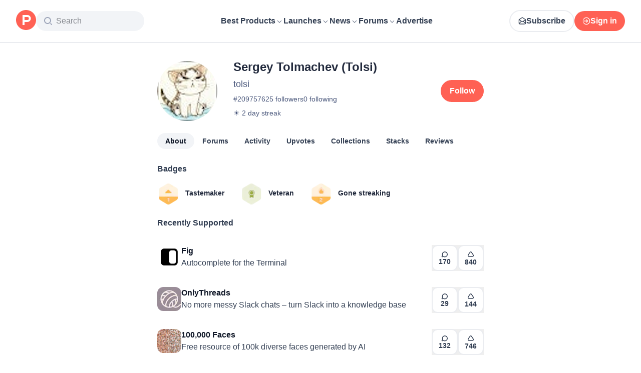

--- FILE ---
content_type: text/css; charset=UTF-8
request_url: https://www.producthunt.com/_next/static/chunks/fc73d1159651261e.css
body_size: 23309
content:
*,:before,:after,::backdrop{--tw-border-spacing-x:0;--tw-border-spacing-y:0;--tw-translate-x:0;--tw-translate-y:0;--tw-rotate:0;--tw-skew-x:0;--tw-skew-y:0;--tw-scale-x:1;--tw-scale-y:1;--tw-pan-x: ;--tw-pan-y: ;--tw-pinch-zoom: ;--tw-scroll-snap-strictness:proximity;--tw-gradient-from-position: ;--tw-gradient-via-position: ;--tw-gradient-to-position: ;--tw-ordinal: ;--tw-slashed-zero: ;--tw-numeric-figure: ;--tw-numeric-spacing: ;--tw-numeric-fraction: ;--tw-ring-inset: ;--tw-ring-offset-width:0px;--tw-ring-offset-color:#fff;--tw-ring-color:#2970ff80;--tw-ring-offset-shadow:0 0 #0000;--tw-ring-shadow:0 0 #0000;--tw-shadow:0 0 #0000;--tw-shadow-colored:0 0 #0000;--tw-blur: ;--tw-brightness: ;--tw-contrast: ;--tw-grayscale: ;--tw-hue-rotate: ;--tw-invert: ;--tw-saturate: ;--tw-sepia: ;--tw-drop-shadow: ;--tw-backdrop-blur: ;--tw-backdrop-brightness: ;--tw-backdrop-contrast: ;--tw-backdrop-grayscale: ;--tw-backdrop-hue-rotate: ;--tw-backdrop-invert: ;--tw-backdrop-opacity: ;--tw-backdrop-saturate: ;--tw-backdrop-sepia: ;--tw-contain-size: ;--tw-contain-layout: ;--tw-contain-paint: ;--tw-contain-style: }*,:before,:after{box-sizing:border-box;border:0 solid #eaecf0}:before,:after{--tw-content:""}html,:host{-webkit-text-size-adjust:100%;tab-size:4;font-feature-settings:normal;font-variation-settings:normal;-webkit-tap-highlight-color:transparent;font-family:ui-sans-serif,system-ui,sans-serif,Apple Color Emoji,Segoe UI Emoji,Segoe UI Symbol,Noto Color Emoji;line-height:1.5}body{line-height:inherit;margin:0}hr{height:0;color:inherit;border-top-width:1px}abbr:where([title]){-webkit-text-decoration:underline dotted;text-decoration:underline dotted}h1,h2,h3,h4,h5,h6{font-size:inherit;font-weight:inherit}a{color:inherit;-webkit-text-decoration:inherit;text-decoration:inherit}b,strong{font-weight:bolder}code,kbd,samp,pre{font-feature-settings:normal;font-variation-settings:normal;font-family:ui-monospace,SFMono-Regular,Menlo,Monaco,Consolas,Liberation Mono,Courier New,monospace;font-size:1em}small{font-size:80%}sub,sup{vertical-align:baseline;font-size:75%;line-height:0;position:relative}sub{bottom:-.25em}sup{top:-.5em}table{text-indent:0;border-color:inherit;border-collapse:collapse}button,input,optgroup,select,textarea{font-feature-settings:inherit;font-variation-settings:inherit;font-family:inherit;font-size:100%;font-weight:inherit;line-height:inherit;letter-spacing:inherit;color:inherit;margin:0;padding:0}button,select{text-transform:none}button,input:where([type=button]),input:where([type=reset]),input:where([type=submit]){-webkit-appearance:button;background-color:#0000;background-image:none}:-moz-focusring{outline:auto}:-moz-ui-invalid{box-shadow:none}progress{vertical-align:baseline}::-webkit-inner-spin-button{height:auto}::-webkit-outer-spin-button{height:auto}[type=search]{-webkit-appearance:textfield;outline-offset:-2px}::-webkit-search-decoration{-webkit-appearance:none}::-webkit-file-upload-button{-webkit-appearance:button;font:inherit}summary{display:list-item}blockquote,dl,dd,h1,h2,h3,h4,h5,h6,hr,figure,p,pre{margin:0}fieldset{margin:0;padding:0}legend{padding:0}ol,ul,menu{margin:0;padding:0;list-style:none}dialog{padding:0}textarea{resize:vertical}input::-moz-placeholder{opacity:1;color:#98a2b3}textarea::-moz-placeholder{opacity:1;color:#98a2b3}input::placeholder,textarea::placeholder{opacity:1;color:#98a2b3}button,[role=button]{cursor:pointer}:disabled{cursor:default}img,svg,video,canvas,audio,iframe,embed,object{vertical-align:middle;display:block}img,video{max-width:100%;height:auto}[hidden]:where(:not([hidden=until-found])){display:none}:root,.light{--text-primary:#101828;--text-secondary:#344054;--text-tertiary:#475467;--background-primary:#fff;--background-secondary:#f9fafb;--background-tertiary:#f2f4f7}:is(.dark,:has(.dark:not(.theme-isolate)) .theme-mirror){--text-primary:#f9fafb;--text-secondary:#d0d5dd;--text-tertiary:#98a2b3;--background-primary:#161b26;--background-secondary:#1f242f;--background-tertiary:#333741}:root{scroll-padding-top:calc(var(--header-height) + 1.25rem);--header-height:56px}@media (min-width:1099px){:root{--header-height:86px}}[data-base-ui-portal]>*{z-index:70}.\!container{width:100%!important}.container{width:100%}@media (min-width:759px){.\!container{max-width:759px!important}.container{max-width:759px}}@media (min-width:1099px){.\!container{max-width:1099px!important}.container{max-width:1099px}}@media (min-width:1439px){.\!container{max-width:1439px!important}.container{max-width:1439px}}@media (min-width:1536px){.\!container{max-width:1536px!important}.container{max-width:1536px}}@media (min-width:1728px){.\!container{max-width:1728px!important}.container{max-width:1728px}}.prose{font-weight:400}.prose a{color:#ff6154}.prose h1,.prose h2,.prose h3,.prose h4,.prose h5,.prose h6{margin-top:1em;margin-bottom:.5em}.prose img{border-radius:4px;max-width:100%}.prose pre{white-space:pre-wrap}.prose pre code{background-color:var(--background-tertiary);border-radius:12px;padding:.5rem;display:block}.prose mark{color:inherit;background-color:#fef0c7;font-weight:600}.prose img,.prose .media{display:var(--prose-image-display,block)}.prose .\!media{display:var(--prose-image-display,block)!important}.prose table{border-collapse:collapse;color:#21293c;width:100%;margin:20px 0;font-size:1em;display:table}.prose table th,.prose table td{--padding-x:1rem;--padding-y:.75rem;padding:var(--padding-y)var(--padding-x);text-align:left;border:1px solid #eaecf0}.prose table th{background-color:#f9fafb;font-weight:700}.prose table tr:nth-child(2n){background-color:#f9fafb}.prose table caption{text-align:left;margin-bottom:10px;font-size:1.2em;font-weight:700}.prose.prose-format{white-space:pre-line;overflow-wrap:break-word;word-break:break-word;word-wrap:break-word;-webkit-hyphens:auto;hyphens:auto}.prose.prose-format table{word-break:normal}.prose-image-none{--prose-image-display:none}.sr-only{clip:rect(0,0,0,0);white-space:nowrap;border-width:0;width:1px;height:1px;margin:-1px;padding:0;position:absolute;overflow:hidden}.pointer-events-none{pointer-events:none}.\!visible{visibility:visible!important}.visible{visibility:visible}.invisible{visibility:hidden}.collapse{visibility:collapse}.static{position:static}.fixed{position:fixed}.absolute{position:absolute}.relative{position:relative}.sticky{position:sticky}.-inset-2{inset:-.5rem}.inset-0{inset:0}.inset-1{inset:.25rem}.inset-x-0{left:0;right:0}.inset-x-2{left:.5rem;right:.5rem}.-bottom-1{bottom:-.25rem}.-bottom-2{bottom:-.5rem}.-left-1{left:-.25rem}.-left-1\/2{left:-50%}.-left-56{left:-14rem}.-right-1{right:-.25rem}.-right-10{right:-2.5rem}.-top-1{top:-.25rem}.-top-px{top:-1px}.bottom-0{bottom:0}.bottom-10{bottom:2.5rem}.bottom-2{bottom:.5rem}.bottom-7{bottom:1.75rem}.bottom-\[-4px\]{bottom:-4px}.left-0{left:0}.left-1\/2{left:50%}.left-12{left:3rem}.left-2{left:.5rem}.left-3{left:.75rem}.left-4{left:1rem}.left-56{left:14rem}.left-6{left:1.5rem}.left-\[24px\]{left:24px}.left-\[calc\(var\(--icon-size\)\/2-0\.5px\)\]{left:calc(var(--icon-size)/2 - .5px)}.left-\[calc\(var\(--padding-to-connector\)\*-1\)\]{left:calc(var(--padding-to-connector)*-1)}.left-\[calc\(var\(--padding-to-connector\)\*-1\+var\(--highlight-padding\)\)\]{left:calc(var(--padding-to-connector)*-1 + var(--highlight-padding))}.right-0{right:0}.right-1{right:.25rem}.right-10{right:2.5rem}.right-2{right:.5rem}.right-3{right:.75rem}.right-4{right:1rem}.right-5{right:1.25rem}.right-6{right:1.5rem}.right-\[10\.5px\]{right:10.5px}.right-\[44\%\]{right:44%}.top-0{top:0}.top-0\.5{top:.125rem}.top-1{top:.25rem}.top-1\/2{top:50%}.top-10{top:2.5rem}.top-12{top:3rem}.top-2{top:.5rem}.top-20{top:5rem}.top-24{top:6rem}.top-28{top:7rem}.top-3{top:.75rem}.top-4{top:1rem}.top-6{top:1.5rem}.top-\[100px\]{top:100px}.top-\[2px\]{top:2px}.top-\[50px\]{top:50px}.top-\[calc\(theme\(\'spacing\.header\'\)\+theme\(\'spacing\.4\'\)\)\]{top:calc(var(--header-height) + 1rem)}.top-\[calc\(var\(--top-offset\)\*-1\)\]{top:calc(var(--top-offset)*-1)}.top-\[calc\(var\(--top-offset\)\*-1\+var\(--highlight-padding\)\)\]{top:calc(var(--top-offset)*-1 + var(--highlight-padding))}.top-full{top:100%}.top-header{top:var(--header-height)}.isolate{isolation:isolate}.-z-10{z-index:-10}.z-0{z-index:0}.z-10{z-index:10}.z-100{z-index:100}.z-20{z-index:20}.z-30{z-index:30}.z-40{z-index:40}.z-50{z-index:50}.z-60{z-index:60}.z-70{z-index:70}.z-\[1\]{z-index:1}.z-\[2\]{z-index:2}.z-\[999\]{z-index:999}.order-first{order:-9999}.order-last{order:9999}.\!col-span-full{grid-column:1/-1!important}.col-span-1{grid-column:span 1/span 1}.col-span-2{grid-column:span 2/span 2}.col-span-3{grid-column:span 3/span 3}.col-span-full{grid-column:1/-1}.-col-start-1{grid-column-start:-1}.col-start-1{grid-column-start:1}.col-start-2{grid-column-start:2}.col-start-3{grid-column-start:3}.col-start-\[-2\]{grid-column-start:-2}.-col-end-1{grid-column-end:-1}.row-span-2{grid-row:span 2/span 2}.row-start-1{grid-row-start:1}.row-start-2{grid-row-start:2}.row-start-3{grid-row-start:3}.\!m-0{margin:0!important}.-m-4{margin:-1rem}.m-0{margin:0}.m-1{margin:.25rem}.m-2{margin:.5rem}.m-4{margin:1rem}.m-5{margin:1.25rem}.m-\[10px\]{margin:10px}.m-\[calc\(var\(--highlight-padding\)\*-1\)\]{margin:calc(var(--highlight-padding)*-1)}.\!mx-0{margin-left:0!important;margin-right:0!important}.\!mx-2{margin-left:.5rem!important;margin-right:.5rem!important}.\!my-1{margin-top:.25rem!important;margin-bottom:.25rem!important}.\!my-8{margin-top:2rem!important;margin-bottom:2rem!important}.-mx-1{margin-left:-.25rem;margin-right:-.25rem}.-mx-2{margin-left:-.5rem;margin-right:-.5rem}.-mx-2\.5{margin-left:-.625rem;margin-right:-.625rem}.-mx-4{margin-left:-1rem;margin-right:-1rem}.-my-1{margin-top:-.25rem;margin-bottom:-.25rem}.mx-1{margin-left:.25rem;margin-right:.25rem}.mx-2{margin-left:.5rem;margin-right:.5rem}.mx-3{margin-left:.75rem;margin-right:.75rem}.mx-4{margin-left:1rem;margin-right:1rem}.mx-5{margin-left:1.25rem;margin-right:1.25rem}.mx-\[calc\(-1\*\(100vw-100\%\)\/2\)\]{margin-left:calc(-50vw + 50%);margin-right:calc(-50vw + 50%)}.mx-auto{margin-left:auto;margin-right:auto}.my-0\.5{margin-top:.125rem;margin-bottom:.125rem}.my-1{margin-top:.25rem;margin-bottom:.25rem}.my-10{margin-top:2.5rem;margin-bottom:2.5rem}.my-12{margin-top:3rem;margin-bottom:3rem}.my-14{margin-top:3.5rem;margin-bottom:3.5rem}.my-2{margin-top:.5rem;margin-bottom:.5rem}.my-20{margin-top:5rem;margin-bottom:5rem}.my-3{margin-top:.75rem;margin-bottom:.75rem}.my-4{margin-top:1rem;margin-bottom:1rem}.my-5{margin-top:1.25rem;margin-bottom:1.25rem}.my-6{margin-top:1.5rem;margin-bottom:1.5rem}.my-8{margin-top:2rem;margin-bottom:2rem}.my-9{margin-top:2.25rem;margin-bottom:2.25rem}.my-auto{margin-top:auto;margin-bottom:auto}.\!mb-0{margin-bottom:0!important}.-ml-10{margin-left:-2.5rem}.-mr-1{margin-right:-.25rem}.-mt-1{margin-top:-.25rem}.mb-0{margin-bottom:0}.mb-1{margin-bottom:.25rem}.mb-10{margin-bottom:2.5rem}.mb-12{margin-bottom:3rem}.mb-16{margin-bottom:4rem}.mb-2{margin-bottom:.5rem}.mb-20{margin-bottom:5rem}.mb-3{margin-bottom:.75rem}.mb-4{margin-bottom:1rem}.mb-5{margin-bottom:1.25rem}.mb-6{margin-bottom:1.5rem}.mb-7{margin-bottom:1.75rem}.mb-8{margin-bottom:2rem}.mb-\[10px\]{margin-bottom:10px}.mb-\[15px\]{margin-bottom:15px}.ml-0{margin-left:0}.ml-0\.5{margin-left:.125rem}.ml-1{margin-left:.25rem}.ml-10{margin-left:2.5rem}.ml-12{margin-left:3rem}.ml-14{margin-left:3.5rem}.ml-16{margin-left:4rem}.ml-2{margin-left:.5rem}.ml-3{margin-left:.75rem}.ml-4{margin-left:1rem}.ml-5{margin-left:1.25rem}.ml-6{margin-left:1.5rem}.ml-8{margin-left:2rem}.ml-\[--thread-inset\]{margin-left:var(--thread-inset)}.ml-auto{margin-left:auto}.mr-0{margin-right:0}.mr-1{margin-right:.25rem}.mr-16{margin-right:4rem}.mr-2{margin-right:.5rem}.mr-3{margin-right:.75rem}.mr-4{margin-right:1rem}.mr-5{margin-right:1.25rem}.mr-6{margin-right:1.5rem}.mr-7{margin-right:1.75rem}.mr-auto{margin-right:auto}.mt-0{margin-top:0}.mt-0\.5{margin-top:.125rem}.mt-1{margin-top:.25rem}.mt-10{margin-top:2.5rem}.mt-12{margin-top:3rem}.mt-16{margin-top:4rem}.mt-2{margin-top:.5rem}.mt-24{margin-top:6rem}.mt-3{margin-top:.75rem}.mt-4{margin-top:1rem}.mt-5{margin-top:1.25rem}.mt-6{margin-top:1.5rem}.mt-7{margin-top:1.75rem}.mt-8{margin-top:2rem}.mt-\[2px\]{margin-top:2px}.mt-\[6px\]{margin-top:6px}.mt-\[calc\(var\(--refresh-height\)\+theme\(spacing\.4\)\)\]{margin-top:calc(var(--refresh-height) + 1rem)}.mt-auto{margin-top:auto}.mt-header{margin-top:var(--header-height)}.mt-px{margin-top:1px}.box-border{box-sizing:border-box}.line-clamp-1{-webkit-line-clamp:1;-webkit-box-orient:vertical;display:-webkit-box;overflow:hidden}.line-clamp-2{-webkit-line-clamp:2;-webkit-box-orient:vertical;display:-webkit-box;overflow:hidden}.line-clamp-3{-webkit-line-clamp:3;-webkit-box-orient:vertical;display:-webkit-box;overflow:hidden}.line-clamp-4{-webkit-line-clamp:4;-webkit-box-orient:vertical;display:-webkit-box;overflow:hidden}.line-clamp-5{-webkit-line-clamp:5;-webkit-box-orient:vertical;display:-webkit-box;overflow:hidden}.line-clamp-6{-webkit-line-clamp:6;-webkit-box-orient:vertical;display:-webkit-box;overflow:hidden}.block{display:block}.inline-block{display:inline-block}.inline{display:inline}.\!flex{display:flex!important}.flex{display:flex}.inline-flex{display:inline-flex}.table{display:table}.\!grid{display:grid!important}.grid{display:grid}.inline-grid{display:inline-grid}.\!hidden{display:none!important}.hidden{display:none}.aspect-square{aspect-ratio:1}.aspect-video{aspect-ratio:16/9}.\!size-6{width:1.5rem!important;height:1.5rem!important}.size-10{width:2.5rem;height:2.5rem}.size-11{width:2.75rem;height:2.75rem}.size-12{width:3rem;height:3rem}.size-16{width:4rem;height:4rem}.size-2{width:.5rem;height:.5rem}.size-20{width:5rem;height:5rem}.size-3{width:.75rem;height:.75rem}.size-3\.5{width:.875rem;height:.875rem}.size-4{width:1rem;height:1rem}.size-5{width:1.25rem;height:1.25rem}.size-6{width:1.5rem;height:1.5rem}.size-64{width:16rem;height:16rem}.size-7{width:1.75rem;height:1.75rem}.size-8{width:2rem;height:2rem}.size-96{width:24rem;height:24rem}.size-\[--avatar-size\]{width:var(--avatar-size);height:var(--avatar-size)}.size-\[--image-height\]{width:var(--image-height);height:var(--image-height)}.size-\[--item-radius\]{width:var(--item-radius);height:var(--item-radius)}.size-\[14px\]{width:14px;height:14px}.size-\[15px\]{width:15px;height:15px}.size-\[176px\]{width:176px;height:176px}.size-\[1lh\]{width:1lh;height:1lh}.size-full{width:100%;height:100%}.size-px{width:1px;height:1px}.\!h-60{height:15rem!important}.\!h-auto{height:auto!important}.h-0{height:0}.h-0\.5{height:.125rem}.h-1{height:.25rem}.h-10{height:2.5rem}.h-11{height:2.75rem}.h-12{height:3rem}.h-14{height:3.5rem}.h-16{height:4rem}.h-2{height:.5rem}.h-2\/5{height:40%}.h-20{height:5rem}.h-24{height:6rem}.h-28{height:7rem}.h-3{height:.75rem}.h-32{height:8rem}.h-4{height:1rem}.h-40{height:10rem}.h-5{height:1.25rem}.h-52{height:13rem}.h-6{height:1.5rem}.h-8{height:2rem}.h-9{height:2.25rem}.h-\[--hamburger-thickness\]{height:var(--hamburger-thickness)}.h-\[--refresh-height\]{height:var(--refresh-height)}.h-\[13px\]{height:13px}.h-\[14px\]{height:14px}.h-\[176px\]{height:176px}.h-\[1lh\]{height:1lh}.h-\[24px\]{height:24px}.h-\[262px\]{height:262px}.h-\[296px\]{height:296px}.h-\[2px\]{height:2px}.h-\[35px\]{height:35px}.h-\[3px\]{height:3px}.h-\[40px\]{height:40px}.h-\[80px\]{height:80px}.h-\[90px\]{height:90px}.h-\[93\%\]{height:93%}.h-\[95\%\]{height:95%}.h-\[calc\(0\.5lh\+0\.5px\+var\(--top-offset\)\)\]{height:calc(.5lh + .5px + var(--top-offset))}.h-\[calc\(var\(--icon-size\)\/2\+0\.5px\+var\(--top-offset\)\)\]{height:calc(var(--icon-size)/2 + .5px + var(--top-offset))}.h-auto{height:auto}.h-fit{height:fit-content}.h-full{height:100%}.h-inherit{height:inherit}.h-px{height:1px}.h-screen{height:100vh}.\!max-h-60{max-height:15rem!important}.\!max-h-\[initial\]{max-height:initial!important}.max-h-0{max-height:0}.max-h-10{max-height:2.5rem}.max-h-11{max-height:2.75rem}.max-h-12{max-height:3rem}.max-h-24{max-height:6rem}.max-h-32{max-height:8rem}.max-h-4{max-height:1rem}.max-h-48{max-height:12rem}.max-h-56{max-height:14rem}.max-h-6{max-height:1.5rem}.max-h-96{max-height:24rem}.max-h-\[1lh\]{max-height:1lh}.max-h-\[300px\]{max-height:300px}.max-h-\[50vh\]{max-height:50vh}.max-h-\[60vh\]{max-height:60vh}.max-h-\[83vh\]{max-height:83vh}.max-h-\[85vh\]{max-height:85vh}.max-h-\[calc\(var\(--available-height\)-theme\(spacing\.16\)\)\]{max-height:calc(var(--available-height) - 4rem)}.max-h-full{max-height:100%}.min-h-10{min-height:2.5rem}.min-h-2{min-height:.5rem}.min-h-4{min-height:1rem}.min-h-60{min-height:15rem}.min-h-\[--image-height\]{min-height:var(--image-height)}.min-h-\[120px\]{min-height:120px}.min-h-\[1lh\]{min-height:1lh}.min-h-\[202px\]{min-height:202px}.min-h-\[300px\]{min-height:300px}.min-h-\[400px\]{min-height:400px}.min-h-\[44px\]{min-height:44px}.min-h-\[500px\]{min-height:500px}.min-h-\[52px\]{min-height:52px}.min-h-\[calc\(100vh-var\(--header-height\)\)\]{min-height:calc(100vh - var(--header-height))}.min-h-screen{min-height:100vh}.\!w-full{width:100%!important}.w-1\/3{width:33.3333%}.w-10{width:2.5rem}.w-10\/12{width:83.3333%}.w-12{width:3rem}.w-16{width:4rem}.w-2\/3{width:66.6667%}.w-2\/4{width:50%}.w-20{width:5rem}.w-24{width:6rem}.w-28{width:7rem}.w-3{width:.75rem}.w-3\/4{width:75%}.w-32{width:8rem}.w-4{width:1rem}.w-4\/5{width:80%}.w-4\/6{width:66.6667%}.w-40{width:10rem}.w-48{width:12rem}.w-5\/6{width:83.3333%}.w-52{width:13rem}.w-56{width:14rem}.w-6{width:1.5rem}.w-60{width:15rem}.w-64{width:16rem}.w-72{width:18rem}.w-8{width:2rem}.w-80{width:20rem}.w-96{width:24rem}.w-\[--anchor-width\]{width:var(--anchor-width)}.w-\[--icon-size\]{width:var(--icon-size)}.w-\[--padding-to-connector\]{width:var(--padding-to-connector)}.w-\[--positioner-width\]{width:var(--positioner-width)}.w-\[100px\]{width:100px}.w-\[17rem\]{width:17rem}.w-\[190px\]{width:190px}.w-\[21px\]{width:21px}.w-\[250px\]{width:250px}.w-\[280px\]{width:280px}.w-\[2px\]{width:2px}.w-\[300px\]{width:300px}.w-\[312px\]{width:312px}.w-\[32px\]{width:32px}.w-\[342px\]{width:342px}.w-\[350px\]{width:350px}.w-\[380px\]{width:380px}.w-\[382px\]{width:382px}.w-\[38px\]{width:38px}.w-\[400px\]{width:400px}.w-\[44\%\]{width:44%}.w-\[600px\]{width:600px}.w-\[65\%\]{width:65%}.w-\[740px\]{width:740px}.w-\[74px\]{width:74px}.w-\[800px\]{width:800px}.w-\[85\%\]{width:85%}.w-\[86\%\]{width:86%}.w-\[98\%\]{width:98%}.w-\[calc\(100\%-84px\)\]{width:calc(100% - 84px)}.w-auto{width:auto}.w-fit{width:fit-content}.w-full{width:100%}.w-inherit{width:inherit}.w-max{width:max-content}.w-min{width:min-content}.w-px{width:1px}.w-screen{width:100vw}.min-w-0{min-width:0}.min-w-12{min-width:3rem}.min-w-16{min-width:4rem}.min-w-36{min-width:9rem}.min-w-4{min-width:1rem}.min-w-48{min-width:12rem}.min-w-5{min-width:1.25rem}.min-w-6{min-width:1.5rem}.min-w-64{min-width:16rem}.min-w-72{min-width:18rem}.min-w-80{min-width:20rem}.min-w-96{min-width:24rem}.min-w-\[115px\]{min-width:115px}.min-w-\[120px\]{min-width:120px}.min-w-\[150px\]{min-width:150px}.min-w-\[164px\]{min-width:164px}.min-w-\[18px\]{min-width:18px}.min-w-\[200px\]{min-width:200px}.min-w-\[240px\]{min-width:240px}.min-w-\[250px\]{min-width:250px}.min-w-\[280px\]{min-width:280px}.min-w-\[300px\]{min-width:300px}.min-w-\[56px\]{min-width:56px}.min-w-\[70px\]{min-width:70px}.min-w-\[95\%\]{min-width:95%}.max-w-12{max-width:3rem}.max-w-20{max-width:5rem}.max-w-2xl{max-width:42rem}.max-w-32{max-width:8rem}.max-w-3xl{max-width:48rem}.max-w-4xl{max-width:56rem}.max-w-56{max-width:14rem}.max-w-64{max-width:16rem}.max-w-6xl{max-width:72rem}.max-w-72{max-width:18rem}.max-w-80{max-width:20rem}.max-w-\[1020px\]{max-width:1020px}.max-w-\[1100px\]{max-width:1100px}.max-w-\[1200px\]{max-width:1200px}.max-w-\[150px\]{max-width:150px}.max-w-\[240px\]{max-width:240px}.max-w-\[260px\]{max-width:260px}.max-w-\[280px\]{max-width:280px}.max-w-\[300px\]{max-width:300px}.max-w-\[304px\]{max-width:304px}.max-w-\[316px\]{max-width:316px}.max-w-\[360px\]{max-width:360px}.max-w-\[380px\]{max-width:380px}.max-w-\[476px\]{max-width:476px}.max-w-\[480px\]{max-width:480px}.max-w-\[500px\]{max-width:500px}.max-w-\[600px\]{max-width:600px}.max-w-\[700px\]{max-width:700px}.max-w-\[750px\]{max-width:750px}.max-w-\[864px\]{max-width:864px}.max-w-\[904px\]{max-width:904px}.max-w-\[90vw\]{max-width:90vw}.max-w-\[95\%\]{max-width:95%}.max-w-\[calc\(100vw-var\(--thread-inset\,0\.5rem\)-6rem\)\]{max-width:calc(100vw - var(--thread-inset,.5rem) - 6rem)}.max-w-full{max-width:100%}.max-w-layout{max-width:1216px}.max-w-lg{max-width:32rem}.max-w-md{max-width:28rem}.max-w-none{max-width:none}.max-w-screen-lg{max-width:1439px}.max-w-xl{max-width:36rem}.flex-1{flex:1}.flex-none{flex:none}.shrink{flex-shrink:1}.shrink-0{flex-shrink:0}.grow{flex-grow:1}.grow-0{flex-grow:0}.\!basis-auto{flex-basis:auto!important}.origin-top{transform-origin:top}.-translate-x-1\/2{--tw-translate-x:-50%;transform:translate(var(--tw-translate-x),var(--tw-translate-y))rotate(var(--tw-rotate))skewX(var(--tw-skew-x))skewY(var(--tw-skew-y))scaleX(var(--tw-scale-x))scaleY(var(--tw-scale-y))}.-translate-y-1\/2{--tw-translate-y:-50%;transform:translate(var(--tw-translate-x),var(--tw-translate-y))rotate(var(--tw-rotate))skewX(var(--tw-skew-x))skewY(var(--tw-skew-y))scaleX(var(--tw-scale-x))scaleY(var(--tw-scale-y))}.-translate-y-4{--tw-translate-y:-1rem;transform:translate(var(--tw-translate-x),var(--tw-translate-y))rotate(var(--tw-rotate))skewX(var(--tw-skew-x))skewY(var(--tw-skew-y))scaleX(var(--tw-scale-x))scaleY(var(--tw-scale-y))}.translate-x-\[--hamburger-thickness\]{--tw-translate-x:var(--hamburger-thickness);transform:translate(var(--tw-translate-x),var(--tw-translate-y))rotate(var(--tw-rotate))skewX(var(--tw-skew-x))skewY(var(--tw-skew-y))scaleX(var(--tw-scale-x))scaleY(var(--tw-scale-y))}.translate-y-0{--tw-translate-y:0px;transform:translate(var(--tw-translate-x),var(--tw-translate-y))rotate(var(--tw-rotate))skewX(var(--tw-skew-x))skewY(var(--tw-skew-y))scaleX(var(--tw-scale-x))scaleY(var(--tw-scale-y))}.translate-y-2{--tw-translate-y:.5rem;transform:translate(var(--tw-translate-x),var(--tw-translate-y))rotate(var(--tw-rotate))skewX(var(--tw-skew-x))skewY(var(--tw-skew-y))scaleX(var(--tw-scale-x))scaleY(var(--tw-scale-y))}.translate-y-\[-8px\]{--tw-translate-y:-8px;transform:translate(var(--tw-translate-x),var(--tw-translate-y))rotate(var(--tw-rotate))skewX(var(--tw-skew-x))skewY(var(--tw-skew-y))scaleX(var(--tw-scale-x))scaleY(var(--tw-scale-y))}.translate-y-\[7px\]{--tw-translate-y:7px;transform:translate(var(--tw-translate-x),var(--tw-translate-y))rotate(var(--tw-rotate))skewX(var(--tw-skew-x))skewY(var(--tw-skew-y))scaleX(var(--tw-scale-x))scaleY(var(--tw-scale-y))}.-rotate-45{--tw-rotate:-45deg;transform:translate(var(--tw-translate-x),var(--tw-translate-y))rotate(var(--tw-rotate))skewX(var(--tw-skew-x))skewY(var(--tw-skew-y))scaleX(var(--tw-scale-x))scaleY(var(--tw-scale-y))}.-rotate-90{--tw-rotate:-90deg;transform:translate(var(--tw-translate-x),var(--tw-translate-y))rotate(var(--tw-rotate))skewX(var(--tw-skew-x))skewY(var(--tw-skew-y))scaleX(var(--tw-scale-x))scaleY(var(--tw-scale-y))}.rotate-12{--tw-rotate:12deg;transform:translate(var(--tw-translate-x),var(--tw-translate-y))rotate(var(--tw-rotate))skewX(var(--tw-skew-x))skewY(var(--tw-skew-y))scaleX(var(--tw-scale-x))scaleY(var(--tw-scale-y))}.rotate-180{--tw-rotate:180deg;transform:translate(var(--tw-translate-x),var(--tw-translate-y))rotate(var(--tw-rotate))skewX(var(--tw-skew-x))skewY(var(--tw-skew-y))scaleX(var(--tw-scale-x))scaleY(var(--tw-scale-y))}.rotate-90{--tw-rotate:90deg;transform:translate(var(--tw-translate-x),var(--tw-translate-y))rotate(var(--tw-rotate))skewX(var(--tw-skew-x))skewY(var(--tw-skew-y))scaleX(var(--tw-scale-x))scaleY(var(--tw-scale-y))}.rotate-\[405deg\]{--tw-rotate:405deg;transform:translate(var(--tw-translate-x),var(--tw-translate-y))rotate(var(--tw-rotate))skewX(var(--tw-skew-x))skewY(var(--tw-skew-y))scaleX(var(--tw-scale-x))scaleY(var(--tw-scale-y))}.scale-100{--tw-scale-x:1;--tw-scale-y:1;transform:translate(var(--tw-translate-x),var(--tw-translate-y))rotate(var(--tw-rotate))skewX(var(--tw-skew-x))skewY(var(--tw-skew-y))scaleX(var(--tw-scale-x))scaleY(var(--tw-scale-y))}.scale-90{--tw-scale-x:.9;--tw-scale-y:.9;transform:translate(var(--tw-translate-x),var(--tw-translate-y))rotate(var(--tw-rotate))skewX(var(--tw-skew-x))skewY(var(--tw-skew-y))scaleX(var(--tw-scale-x))scaleY(var(--tw-scale-y))}.-scale-x-100{--tw-scale-x:-1;transform:translate(var(--tw-translate-x),var(--tw-translate-y))rotate(var(--tw-rotate))skewX(var(--tw-skew-x))skewY(var(--tw-skew-y))scaleX(var(--tw-scale-x))scaleY(var(--tw-scale-y))}.transform{transform:translate(var(--tw-translate-x),var(--tw-translate-y))rotate(var(--tw-rotate))skewX(var(--tw-skew-x))skewY(var(--tw-skew-y))scaleX(var(--tw-scale-x))scaleY(var(--tw-scale-y))}.transform-gpu{transform:translate3d(var(--tw-translate-x),var(--tw-translate-y),0)rotate(var(--tw-rotate))skewX(var(--tw-skew-x))skewY(var(--tw-skew-y))scaleX(var(--tw-scale-x))scaleY(var(--tw-scale-y))}@keyframes fade-in{0%{opacity:0}to{opacity:1}}.animate-fade-in{animation:.3s ease-in-out fade-in}@keyframes pulse{50%{opacity:.5}}.animate-pulse{animation:2s cubic-bezier(.4,0,.6,1) infinite pulse}@keyframes spin{to{transform:rotate(360deg)}}.animate-spin{animation:1s linear infinite spin}@keyframes wiggle{0%{transform:rotate(-7deg)}50%{transform:rotate(7deg)}to{transform:rotate(-7deg)}}.animate-wiggle{animation:.5s ease-in-out infinite wiggle}.cursor-default{cursor:default}.cursor-help{cursor:help}.cursor-move{cursor:move}.cursor-none{cursor:none}.cursor-not-allowed{cursor:not-allowed}.cursor-pointer{cursor:pointer}.select-none{-webkit-user-select:none;user-select:none}.resize-none{resize:none}.resize-y{resize:vertical}.resize{resize:both}.snap-x{scroll-snap-type:x var(--tw-scroll-snap-strictness)}.snap-mandatory{--tw-scroll-snap-strictness:mandatory}.scroll-mt-6{scroll-margin-top:1.5rem}.scroll-px-4{scroll-padding-left:1rem;scroll-padding-right:1rem}.scroll-py-1{scroll-padding-top:.25rem;scroll-padding-bottom:.25rem}.list-decimal{list-style-type:decimal}.list-disc{list-style-type:disc}.list-none{list-style-type:none}.appearance-none{appearance:none}.auto-cols-\[--avatar-child-width\]{grid-auto-columns:var(--avatar-child-width)}.auto-cols-fr{grid-auto-columns:minmax(0,1fr)}.grid-flow-col{grid-auto-flow:column}.grid-cols-1{grid-template-columns:repeat(1,minmax(0,1fr))}.grid-cols-2{grid-template-columns:repeat(2,minmax(0,1fr))}.grid-cols-4{grid-template-columns:repeat(4,minmax(0,1fr))}.grid-cols-7{grid-template-columns:repeat(7,minmax(0,1fr))}.grid-cols-\[15\%_42\%_43\%\]{grid-template-columns:15% 42% 43%}.grid-cols-\[1fr_2fr_1fr\]{grid-template-columns:1fr 2fr 1fr}.grid-cols-\[1fr_auto\]{grid-template-columns:1fr auto}.grid-cols-\[40px_1fr\]{grid-template-columns:40px 1fr}.grid-cols-\[auto_1fr\]{grid-template-columns:auto 1fr}.grid-cols-\[auto_1fr_auto\]{grid-template-columns:auto 1fr auto}.grid-cols-\[auto_auto_auto_1fr\]{grid-template-columns:auto auto auto 1fr}.grid-cols-\[min-content_minmax\(0\,1fr\)_auto\]{grid-template-columns:min-content minmax(0,1fr) auto}.grid-cols-\[repeat\(auto-fit\,minmax\(280px\,1fr\)\)\]{grid-template-columns:repeat(auto-fit,minmax(280px,1fr))}.grid-cols-\[var\(--image-height\)_1fr_auto\]{grid-template-columns:var(--image-height)1fr auto}.grid-cols-subgrid{grid-template-columns:subgrid}.grid-rows-1{grid-template-rows:repeat(1,minmax(0,1fr))}.grid-rows-\[repeat\(4\,_auto\)\]{grid-template-rows:repeat(4,auto)}.flex-row{flex-direction:row}.\!flex-col{flex-direction:column!important}.flex-col{flex-direction:column}.flex-col-reverse{flex-direction:column-reverse}.flex-wrap{flex-wrap:wrap}.flex-nowrap{flex-wrap:nowrap}.place-items-center{place-items:center}.content-center{align-content:center}.items-start{align-items:flex-start}.items-end{align-items:flex-end}.items-center{align-items:center}.items-baseline{align-items:baseline}.items-stretch{align-items:stretch}.justify-start{justify-content:flex-start}.justify-end{justify-content:flex-end}.justify-center{justify-content:center}.justify-between{justify-content:space-between}.justify-items-start{justify-items:start}.justify-items-center{justify-items:center}.\!gap-0{gap:0!important}.gap-0{gap:0}.gap-0\.5{gap:.125rem}.gap-1{gap:.25rem}.gap-1\.5{gap:.375rem}.gap-10{gap:2.5rem}.gap-12{gap:3rem}.gap-14{gap:3.5rem}.gap-16{gap:4rem}.gap-2{gap:.5rem}.gap-2\.5{gap:.625rem}.gap-3{gap:.75rem}.gap-4{gap:1rem}.gap-5{gap:1.25rem}.gap-6{gap:1.5rem}.gap-7{gap:1.75rem}.gap-8{gap:2rem}.gap-9{gap:2.25rem}.gap-\[13px\]{gap:13px}.gap-\[6px\]{gap:6px}.gap-x-1{-moz-column-gap:.25rem;column-gap:.25rem}.gap-x-2{-moz-column-gap:.5rem;column-gap:.5rem}.gap-x-3{-moz-column-gap:.75rem;column-gap:.75rem}.gap-x-4{-moz-column-gap:1rem;column-gap:1rem}.gap-y-0{row-gap:0}.gap-y-1{row-gap:.25rem}.gap-y-2{row-gap:.5rem}.gap-y-3{row-gap:.75rem}.gap-y-4{row-gap:1rem}.gap-y-6{row-gap:1.5rem}.gap-y-\[60px\]{row-gap:60px}.-space-x-1>:not([hidden])~:not([hidden]){--tw-space-x-reverse:0;margin-right:calc(-.25rem*var(--tw-space-x-reverse));margin-left:calc(-.25rem*calc(1 - var(--tw-space-x-reverse)))}.space-y-0>:not([hidden])~:not([hidden]){--tw-space-y-reverse:0;margin-top:calc(0px*calc(1 - var(--tw-space-y-reverse)));margin-bottom:calc(0px*var(--tw-space-y-reverse))}.space-y-1>:not([hidden])~:not([hidden]){--tw-space-y-reverse:0;margin-top:calc(.25rem*calc(1 - var(--tw-space-y-reverse)));margin-bottom:calc(.25rem*var(--tw-space-y-reverse))}.space-y-2>:not([hidden])~:not([hidden]){--tw-space-y-reverse:0;margin-top:calc(.5rem*calc(1 - var(--tw-space-y-reverse)));margin-bottom:calc(.5rem*var(--tw-space-y-reverse))}.space-y-3>:not([hidden])~:not([hidden]){--tw-space-y-reverse:0;margin-top:calc(.75rem*calc(1 - var(--tw-space-y-reverse)));margin-bottom:calc(.75rem*var(--tw-space-y-reverse))}.space-y-4>:not([hidden])~:not([hidden]){--tw-space-y-reverse:0;margin-top:calc(1rem*calc(1 - var(--tw-space-y-reverse)));margin-bottom:calc(1rem*var(--tw-space-y-reverse))}.space-y-8>:not([hidden])~:not([hidden]){--tw-space-y-reverse:0;margin-top:calc(2rem*calc(1 - var(--tw-space-y-reverse)));margin-bottom:calc(2rem*var(--tw-space-y-reverse))}.space-y-\[5px\]>:not([hidden])~:not([hidden]){--tw-space-y-reverse:0;margin-top:calc(5px*calc(1 - var(--tw-space-y-reverse)));margin-bottom:calc(5px*var(--tw-space-y-reverse))}.divide-y>:not([hidden])~:not([hidden]){--tw-divide-y-reverse:0;border-top-width:calc(1px*calc(1 - var(--tw-divide-y-reverse)));border-bottom-width:calc(1px*var(--tw-divide-y-reverse))}.divide-gray-200>:not([hidden])~:not([hidden]){--tw-divide-opacity:1;border-color:rgb(234 236 240/var(--tw-divide-opacity,1))}.divide-light-blue>:not([hidden])~:not([hidden]){--tw-divide-opacity:1;border-color:rgb(217 225 236/var(--tw-divide-opacity,1))}.place-self-start{place-self:start}.place-self-center{place-self:center}.place-self-stretch{place-self:stretch stretch}.self-start{align-self:flex-start}.self-end{align-self:flex-end}.self-center{align-self:center}.self-stretch{align-self:stretch}.justify-self-start{justify-self:start}.justify-self-end{justify-self:end}.overflow-auto{overflow:auto}.overflow-hidden{overflow:hidden}.\!overflow-visible{overflow:visible!important}.overflow-visible{overflow:visible}.overflow-x-auto{overflow-x:auto}.overflow-y-auto{overflow-y:auto}.overflow-x-hidden{overflow-x:hidden}.overflow-x-scroll{overflow-x:scroll}.overflow-y-scroll{overflow-y:scroll}.overscroll-contain{overscroll-behavior:contain}.truncate{text-overflow:ellipsis;white-space:nowrap;overflow:hidden}.text-ellipsis{text-overflow:ellipsis}.hyphens-auto{-webkit-hyphens:auto;hyphens:auto}.\!whitespace-normal{white-space:normal!important}.whitespace-normal{white-space:normal}.\!whitespace-nowrap{white-space:nowrap!important}.whitespace-nowrap{white-space:nowrap}.whitespace-pre{white-space:pre}.whitespace-pre-line{white-space:pre-line}.whitespace-pre-wrap{white-space:pre-wrap}.text-wrap{text-wrap:wrap}.text-nowrap{text-wrap:nowrap}.text-pretty{text-wrap:pretty}.break-words{overflow-wrap:break-word}.break-all{word-break:break-all}.\!rounded-md{border-radius:.375rem!important}.\!rounded-xl{border-radius:.75rem!important}.rounded{border-radius:.25rem}.rounded-2xl{border-radius:1rem}.rounded-3xl{border-radius:1.5rem}.rounded-\[10px\]{border-radius:10px}.rounded-\[15px\]{border-radius:15px}.rounded-\[16px\]{border-radius:16px}.rounded-\[20px\]{border-radius:20px}.rounded-\[3px\]{border-radius:3px}.rounded-\[4px\]{border-radius:4px}.rounded-\[5px\]{border-radius:5px}.rounded-\[calc\(var\(--border-radius\)-var\(--border-width\)\)\]{border-radius:calc(var(--border-radius) - var(--border-width))}.rounded-\[var\(--border-radius\)\]{border-radius:var(--border-radius)}.rounded-full{border-radius:9999px}.rounded-lg{border-radius:.5rem}.rounded-md{border-radius:.375rem}.rounded-sm{border-radius:.125rem}.rounded-xl{border-radius:.75rem}.rounded-l-lg{border-top-left-radius:.5rem;border-bottom-left-radius:.5rem}.rounded-r-3xl{border-top-right-radius:1.5rem;border-bottom-right-radius:1.5rem}.rounded-r-lg{border-top-right-radius:.5rem;border-bottom-right-radius:.5rem}.rounded-r-xl{border-top-right-radius:.75rem;border-bottom-right-radius:.75rem}.rounded-t-xl{border-top-left-radius:.75rem;border-top-right-radius:.75rem}.rounded-bl-3xl{border-bottom-left-radius:1.5rem}.border{border-width:1px}.border-0{border-width:0}.border-2{border-width:2px}.border-4{border-width:4px}.border-\[0\.5px\]{border-width:.5px}.border-\[1px\]{border-width:1px}.border-b{border-bottom-width:1px}.border-b-0{border-bottom-width:0}.border-b-2{border-bottom-width:2px}.border-b-4{border-bottom-width:4px}.border-l{border-left-width:1px}.border-l-0{border-left-width:0}.border-l-2{border-left-width:2px}.border-r{border-right-width:1px}.border-r-0{border-right-width:0}.border-t{border-top-width:1px}.border-t-2{border-top-width:2px}.border-solid{border-style:solid}.border-dashed{border-style:dashed}.\!border-none{border-style:none!important}.border-none{border-style:none}.\!border-error-200{--tw-border-opacity:1!important;border-color:rgb(254 205 202/var(--tw-border-opacity,1))!important}.border-\[\#A5ACBE\]{--tw-border-opacity:1;border-color:rgb(165 172 190/var(--tw-border-opacity,1))}.border-\[\#D8E1EC\]{--tw-border-opacity:1;border-color:rgb(216 225 236/var(--tw-border-opacity,1))}.border-\[\#E1E9F4\]{--tw-border-opacity:1;border-color:rgb(225 233 244/var(--tw-border-opacity,1))}.border-\[\#EAECF0\]{--tw-border-opacity:1;border-color:rgb(234 236 240/var(--tw-border-opacity,1))}.border-\[\#fca941\]{--tw-border-opacity:1;border-color:rgb(252 169 65/var(--tw-border-opacity,1))}.border-\[rgba\(33\,41\,63\,0\.1\)\]{border-color:#21293f1a}.border-black{--tw-border-opacity:1;border-color:rgb(0 0 0/var(--tw-border-opacity,1))}.border-black\/\[0\.08\]{border-color:#00000014}.border-blue-200{--tw-border-opacity:1;border-color:rgb(178 204 255/var(--tw-border-opacity,1))}.border-blue-500{--tw-border-opacity:1;border-color:rgb(41 112 255/var(--tw-border-opacity,1))}.border-brand-200{--tw-border-opacity:1;border-color:rgb(255 164 156/var(--tw-border-opacity,1))}.border-brand-500{--tw-border-opacity:1;border-color:rgb(255 97 84/var(--tw-border-opacity,1))}.border-dark-gray{--tw-border-opacity:1;border-color:rgb(33 41 60/var(--tw-border-opacity,1))}.border-error-200{--tw-border-opacity:1;border-color:rgb(254 205 202/var(--tw-border-opacity,1))}.border-error-300{--tw-border-opacity:1;border-color:rgb(253 162 155/var(--tw-border-opacity,1))}.border-error-50{--tw-border-opacity:1;border-color:rgb(254 243 242/var(--tw-border-opacity,1))}.border-error-500{--tw-border-opacity:1;border-color:rgb(240 68 56/var(--tw-border-opacity,1))}.border-gray-100{--tw-border-opacity:1;border-color:rgb(242 244 247/var(--tw-border-opacity,1))}.border-gray-200{--tw-border-opacity:1;border-color:rgb(234 236 240/var(--tw-border-opacity,1))}.border-gray-200\/50{border-color:#eaecf080}.border-gray-300{--tw-border-opacity:1;border-color:rgb(208 213 221/var(--tw-border-opacity,1))}.border-gray-400{--tw-border-opacity:1;border-color:rgb(152 162 179/var(--tw-border-opacity,1))}.border-gray-800{--tw-border-opacity:1;border-color:rgb(29 41 57/var(--tw-border-opacity,1))}.border-gray-950{--tw-border-opacity:1;border-color:rgb(12 17 29/var(--tw-border-opacity,1))}.border-gray-dark-800{--tw-border-opacity:1;border-color:rgb(31 36 47/var(--tw-border-opacity,1))}.border-indigo-200{--tw-border-opacity:1;border-color:rgb(199 215 254/var(--tw-border-opacity,1))}.border-indigo-500{--tw-border-opacity:1;border-color:rgb(97 114 243/var(--tw-border-opacity,1))}.border-light-blue{--tw-border-opacity:1;border-color:rgb(217 225 236/var(--tw-border-opacity,1))}.border-light-gray{--tw-border-opacity:1;border-color:rgb(75 88 124/var(--tw-border-opacity,1))}.border-light-sky{--tw-border-opacity:1;border-color:rgb(238 242 255/var(--tw-border-opacity,1))}.border-orangeDark-200{--tw-border-opacity:1;border-color:rgb(255 214 174/var(--tw-border-opacity,1))}.border-success-200{--tw-border-opacity:1;border-color:rgb(171 239 198/var(--tw-border-opacity,1))}.border-success-400{--tw-border-opacity:1;border-color:rgb(71 205 137/var(--tw-border-opacity,1))}.border-success-50{--tw-border-opacity:1;border-color:rgb(236 253 243/var(--tw-border-opacity,1))}.border-transparent{border-color:#0000}.border-warning-100{--tw-border-opacity:1;border-color:rgb(254 240 199/var(--tw-border-opacity,1))}.border-warning-200{--tw-border-opacity:1;border-color:rgb(254 223 137/var(--tw-border-opacity,1))}.border-warning-400{--tw-border-opacity:1;border-color:rgb(253 176 34/var(--tw-border-opacity,1))}.border-white{--tw-border-opacity:1;border-color:rgb(255 255 255/var(--tw-border-opacity,1))}.border-r-transparent{border-right-color:#0000}.border-t-brand-500{--tw-border-opacity:1;border-top-color:rgb(255 97 84/var(--tw-border-opacity,1))}.border-t-transparent{border-top-color:#0000}.\!bg-black\/15{background-color:#00000026!important}.\!bg-brand-500{--tw-bg-opacity:1!important;background-color:rgb(255 97 84/var(--tw-bg-opacity,1))!important}.\!bg-gray-300{--tw-bg-opacity:1!important;background-color:rgb(208 213 221/var(--tw-bg-opacity,1))!important}.\!bg-gray-400{--tw-bg-opacity:1!important;background-color:rgb(152 162 179/var(--tw-bg-opacity,1))!important}.\!bg-primary{background-color:var(--background-primary)!important}.\!bg-white{--tw-bg-opacity:1!important;background-color:rgb(255 255 255/var(--tw-bg-opacity,1))!important}.bg-\[\#D9D9D9\]{--tw-bg-opacity:1;background-color:rgb(217 217 217/var(--tw-bg-opacity,1))}.bg-\[\#E1E9F4\]{--tw-bg-opacity:1;background-color:rgb(225 233 244/var(--tw-bg-opacity,1))}.bg-\[\#E62E05\]{--tw-bg-opacity:1;background-color:rgb(230 46 5/var(--tw-bg-opacity,1))}.bg-\[\#e3e8ee\]{--tw-bg-opacity:1;background-color:rgb(227 232 238/var(--tw-bg-opacity,1))}.bg-\[\#f5f8ff\]{--tw-bg-opacity:1;background-color:rgb(245 248 255/var(--tw-bg-opacity,1))}.bg-\[\#fca941\]{--tw-bg-opacity:1;background-color:rgb(252 169 65/var(--tw-bg-opacity,1))}.bg-\[\#fef3f2\]{--tw-bg-opacity:1;background-color:rgb(254 243 242/var(--tw-bg-opacity,1))}.bg-\[rgba\(49\,80\,138\,0\.1\)\]{background-color:#31508a1a}.bg-\[var\(--highlight-color\,_theme\(colors\.barely-orange\)\)\]{background-color:var(--highlight-color,#fef6f2)}.bg-barely-orange{--tw-bg-opacity:1;background-color:rgb(254 246 242/var(--tw-bg-opacity,1))}.bg-black{--tw-bg-opacity:1;background-color:rgb(0 0 0/var(--tw-bg-opacity,1))}.bg-black\/15{background-color:#00000026}.bg-black\/20{background-color:#0003}.bg-black\/40{background-color:#0006}.bg-black\/50{background-color:#00000080}.bg-black\/70{background-color:#000000b3}.bg-black\/\[0\.04\]{background-color:#0000000a}.bg-blue-100{--tw-bg-opacity:1;background-color:rgb(209 224 255/var(--tw-bg-opacity,1))}.bg-blue-25{--tw-bg-opacity:1;background-color:rgb(245 248 255/var(--tw-bg-opacity,1))}.bg-blue-400{--tw-bg-opacity:1;background-color:rgb(82 139 255/var(--tw-bg-opacity,1))}.bg-blue-50{--tw-bg-opacity:1;background-color:rgb(239 244 255/var(--tw-bg-opacity,1))}.bg-blue-500{--tw-bg-opacity:1;background-color:rgb(41 112 255/var(--tw-bg-opacity,1))}.bg-brand-100{--tw-bg-opacity:1;background-color:rgb(255 187 181/var(--tw-bg-opacity,1))}.bg-brand-200{--tw-bg-opacity:1;background-color:rgb(255 164 156/var(--tw-bg-opacity,1))}.bg-brand-25{--tw-bg-opacity:1;background-color:rgb(255 232 230/var(--tw-bg-opacity,1))}.bg-brand-300{--tw-bg-opacity:1;background-color:rgb(255 148 146/var(--tw-bg-opacity,1))}.bg-brand-400{--tw-bg-opacity:1;background-color:rgb(255 128 125/var(--tw-bg-opacity,1))}.bg-brand-50{--tw-bg-opacity:1;background-color:rgb(255 210 206/var(--tw-bg-opacity,1))}.bg-brand-500{--tw-bg-opacity:1;background-color:rgb(255 97 84/var(--tw-bg-opacity,1))}.bg-brand-600{--tw-bg-opacity:1;background-color:rgb(219 82 70/var(--tw-bg-opacity,1))}.bg-brand-700{--tw-bg-opacity:1;background-color:rgb(182 69 59/var(--tw-bg-opacity,1))}.bg-brand-800{--tw-bg-opacity:1;background-color:rgb(146 55 47/var(--tw-bg-opacity,1))}.bg-brand-900{--tw-bg-opacity:1;background-color:rgb(73 27 23/var(--tw-bg-opacity,1))}.bg-brand-950{--tw-bg-opacity:1;background-color:rgb(36 14 12/var(--tw-bg-opacity,1))}.bg-error-100{--tw-bg-opacity:1;background-color:rgb(254 228 226/var(--tw-bg-opacity,1))}.bg-error-200{--tw-bg-opacity:1;background-color:rgb(254 205 202/var(--tw-bg-opacity,1))}.bg-error-25{--tw-bg-opacity:1;background-color:rgb(255 251 250/var(--tw-bg-opacity,1))}.bg-error-300{--tw-bg-opacity:1;background-color:rgb(253 162 155/var(--tw-bg-opacity,1))}.bg-error-400{--tw-bg-opacity:1;background-color:rgb(249 112 102/var(--tw-bg-opacity,1))}.bg-error-50{--tw-bg-opacity:1;background-color:rgb(254 243 242/var(--tw-bg-opacity,1))}.bg-error-500{--tw-bg-opacity:1;background-color:rgb(240 68 56/var(--tw-bg-opacity,1))}.bg-error-600{--tw-bg-opacity:1;background-color:rgb(217 45 32/var(--tw-bg-opacity,1))}.bg-error-700{--tw-bg-opacity:1;background-color:rgb(180 35 24/var(--tw-bg-opacity,1))}.bg-error-800{--tw-bg-opacity:1;background-color:rgb(145 32 24/var(--tw-bg-opacity,1))}.bg-error-900{--tw-bg-opacity:1;background-color:rgb(122 39 26/var(--tw-bg-opacity,1))}.bg-error-950{--tw-bg-opacity:1;background-color:rgb(85 22 12/var(--tw-bg-opacity,1))}.bg-gray-100{--tw-bg-opacity:1;background-color:rgb(242 244 247/var(--tw-bg-opacity,1))}.bg-gray-200{--tw-bg-opacity:1;background-color:rgb(234 236 240/var(--tw-bg-opacity,1))}.bg-gray-25{--tw-bg-opacity:1;background-color:rgb(252 252 253/var(--tw-bg-opacity,1))}.bg-gray-300{--tw-bg-opacity:1;background-color:rgb(208 213 221/var(--tw-bg-opacity,1))}.bg-gray-400{--tw-bg-opacity:1;background-color:rgb(152 162 179/var(--tw-bg-opacity,1))}.bg-gray-50{--tw-bg-opacity:1;background-color:rgb(249 250 251/var(--tw-bg-opacity,1))}.bg-gray-50\/30{background-color:#f9fafb4d}.bg-gray-500{--tw-bg-opacity:1;background-color:rgb(102 112 133/var(--tw-bg-opacity,1))}.bg-gray-600{--tw-bg-opacity:1;background-color:rgb(71 84 103/var(--tw-bg-opacity,1))}.bg-gray-700{--tw-bg-opacity:1;background-color:rgb(52 64 84/var(--tw-bg-opacity,1))}.bg-gray-800{--tw-bg-opacity:1;background-color:rgb(29 41 57/var(--tw-bg-opacity,1))}.bg-gray-900{--tw-bg-opacity:1;background-color:rgb(16 24 40/var(--tw-bg-opacity,1))}.bg-gray-900\/40{background-color:#10182866}.bg-gray-950,.bg-gray-dark-950{--tw-bg-opacity:1;background-color:rgb(12 17 29/var(--tw-bg-opacity,1))}.bg-indigo-100{--tw-bg-opacity:1;background-color:rgb(224 234 255/var(--tw-bg-opacity,1))}.bg-indigo-25{--tw-bg-opacity:1;background-color:rgb(245 248 255/var(--tw-bg-opacity,1))}.bg-indigo-25\/40{background-color:#f5f8ff66}.bg-indigo-25\/60{background-color:#f5f8ff99}.bg-indigo-400{--tw-bg-opacity:1;background-color:rgb(128 152 249/var(--tw-bg-opacity,1))}.bg-indigo-50{--tw-bg-opacity:1;background-color:rgb(238 244 255/var(--tw-bg-opacity,1))}.bg-light-blue{--tw-bg-opacity:1;background-color:rgb(217 225 236/var(--tw-bg-opacity,1))}.bg-light-gray{--tw-bg-opacity:1;background-color:rgb(75 88 124/var(--tw-bg-opacity,1))}.bg-light-sky{--tw-bg-opacity:1;background-color:rgb(238 242 255/var(--tw-bg-opacity,1))}.bg-orangeDark-100{--tw-bg-opacity:1;background-color:rgb(255 230 213/var(--tw-bg-opacity,1))}.bg-orangeDark-200{--tw-bg-opacity:1;background-color:rgb(255 214 174/var(--tw-bg-opacity,1))}.bg-orangeDark-50{--tw-bg-opacity:1;background-color:rgb(255 244 237/var(--tw-bg-opacity,1))}.bg-primary{background-color:var(--background-primary)}.bg-secondary{background-color:var(--background-secondary)}.bg-success-100{--tw-bg-opacity:1;background-color:rgb(220 250 230/var(--tw-bg-opacity,1))}.bg-success-200{--tw-bg-opacity:1;background-color:rgb(171 239 198/var(--tw-bg-opacity,1))}.bg-success-25{--tw-bg-opacity:1;background-color:rgb(246 254 249/var(--tw-bg-opacity,1))}.bg-success-300{--tw-bg-opacity:1;background-color:rgb(117 224 167/var(--tw-bg-opacity,1))}.bg-success-400{--tw-bg-opacity:1;background-color:rgb(71 205 137/var(--tw-bg-opacity,1))}.bg-success-50{--tw-bg-opacity:1;background-color:rgb(236 253 243/var(--tw-bg-opacity,1))}.bg-success-500{--tw-bg-opacity:1;background-color:rgb(23 178 106/var(--tw-bg-opacity,1))}.bg-success-600{--tw-bg-opacity:1;background-color:rgb(7 148 85/var(--tw-bg-opacity,1))}.bg-success-700{--tw-bg-opacity:1;background-color:rgb(6 118 71/var(--tw-bg-opacity,1))}.bg-success-800{--tw-bg-opacity:1;background-color:rgb(8 93 58/var(--tw-bg-opacity,1))}.bg-success-900{--tw-bg-opacity:1;background-color:rgb(7 77 49/var(--tw-bg-opacity,1))}.bg-success-950{--tw-bg-opacity:1;background-color:rgb(5 51 33/var(--tw-bg-opacity,1))}.bg-transparent{background-color:#0000}.bg-warning-100{--tw-bg-opacity:1;background-color:rgb(254 240 199/var(--tw-bg-opacity,1))}.bg-warning-200{--tw-bg-opacity:1;background-color:rgb(254 223 137/var(--tw-bg-opacity,1))}.bg-warning-25{--tw-bg-opacity:1;background-color:rgb(255 252 245/var(--tw-bg-opacity,1))}.bg-warning-300{--tw-bg-opacity:1;background-color:rgb(254 200 75/var(--tw-bg-opacity,1))}.bg-warning-400{--tw-bg-opacity:1;background-color:rgb(253 176 34/var(--tw-bg-opacity,1))}.bg-warning-50{--tw-bg-opacity:1;background-color:rgb(255 250 235/var(--tw-bg-opacity,1))}.bg-warning-500{--tw-bg-opacity:1;background-color:rgb(247 144 9/var(--tw-bg-opacity,1))}.bg-warning-600{--tw-bg-opacity:1;background-color:rgb(220 104 3/var(--tw-bg-opacity,1))}.bg-warning-700{--tw-bg-opacity:1;background-color:rgb(181 71 8/var(--tw-bg-opacity,1))}.bg-warning-800{--tw-bg-opacity:1;background-color:rgb(147 55 13/var(--tw-bg-opacity,1))}.bg-warning-900{--tw-bg-opacity:1;background-color:rgb(122 46 14/var(--tw-bg-opacity,1))}.bg-warning-950{--tw-bg-opacity:1;background-color:rgb(78 29 9/var(--tw-bg-opacity,1))}.bg-white{--tw-bg-opacity:1;background-color:rgb(255 255 255/var(--tw-bg-opacity,1))}.bg-white\/50{background-color:#ffffff80}.bg-white\/70{background-color:#ffffffb3}.bg-white\/95{background-color:#fffffff2}.bg-yellow-400{--tw-bg-opacity:1;background-color:rgb(250 197 21/var(--tw-bg-opacity,1))}.bg-\[image\:var\(--submenu-item-background\)\]{background-image:var(--submenu-item-background)}.bg-gradient-to-br{background-image:linear-gradient(to bottom right,var(--tw-gradient-stops))}.bg-gradient-to-r{background-image:linear-gradient(to right,var(--tw-gradient-stops))}.bg-gradient-to-t{background-image:linear-gradient(to top,var(--tw-gradient-stops))}.bg-gradient-to-tr{background-image:linear-gradient(to top right,var(--tw-gradient-stops))}.bg-none{background-image:none}.from-gray-100{--tw-gradient-from:#f2f4f7 var(--tw-gradient-from-position);--tw-gradient-to:#f2f4f700 var(--tw-gradient-to-position);--tw-gradient-stops:var(--tw-gradient-from),var(--tw-gradient-to)}.from-pink-500{--tw-gradient-from:#ee46bc var(--tw-gradient-from-position);--tw-gradient-to:#ee46bc00 var(--tw-gradient-to-position);--tw-gradient-stops:var(--tw-gradient-from),var(--tw-gradient-to)}.from-white{--tw-gradient-from:#fff var(--tw-gradient-from-position);--tw-gradient-to:#fff0 var(--tw-gradient-to-position);--tw-gradient-stops:var(--tw-gradient-from),var(--tw-gradient-to)}.via-gray-200{--tw-gradient-to:#eaecf000 var(--tw-gradient-to-position);--tw-gradient-stops:var(--tw-gradient-from),#eaecf0 var(--tw-gradient-via-position),var(--tw-gradient-to)}.to-\[\#FCB24F\]{--tw-gradient-to:#fcb24f var(--tw-gradient-to-position)}.to-gray-100{--tw-gradient-to:#f2f4f7 var(--tw-gradient-to-position)}.bg-\[length\:200\%_100\%\]{background-size:200% 100%}.bg-cover{background-size:cover}.bg-center{background-position:50%}.bg-no-repeat{background-repeat:no-repeat}.\!fill-brand-500{fill:#ff6154!important}.\!fill-white{fill:#fff!important}.fill-\[\#f5a623\]{fill:#f5a623}.fill-blue-500{fill:#2970ff}.fill-brand-500{fill:#ff6154}.fill-dark-gray{fill:#21293c}.fill-gray-400{fill:#98a2b3}.fill-gray-500{fill:#667085}.fill-gray-600{fill:#475467}.fill-gray-800{fill:#1d2939}.fill-light-blue{fill:#d9e1ec}.fill-light-gray{fill:#4b587c}.fill-none{fill:none}.fill-white{fill:#fff}.fill-yellow-400{fill:#fac515}.\!stroke-brand-100{stroke:#ffbbb5!important}.\!stroke-brand-500{stroke:#ff6154!important}.stroke-\[\#15bcbc\]{stroke:#15bcbc}.stroke-\[\#CECFD2\]{stroke:#cecfd2}.stroke-brand-500{stroke:#ff6154}.stroke-brand-700{stroke:#b6453b}.stroke-gray-500{stroke:#667085}.stroke-gray-600{stroke:#475467}.stroke-gray-700{stroke:#344054}.stroke-gray-800{stroke:#1d2939}.stroke-gray-900{stroke:#101828}.stroke-light-gray{stroke:#4b587c}.stroke-primary{stroke:var(--text-primary)}.stroke-secondary{stroke:var(--text-secondary)}.stroke-white{stroke:#fff}.stroke-2{stroke-width:2px}.stroke-\[1\.5px\]{stroke-width:1.5px}.object-contain{-o-object-fit:contain;object-fit:contain}.object-cover{-o-object-fit:cover;object-fit:cover}.p-0{padding:0}.p-0\.5{padding:.125rem}.p-1{padding:.25rem}.p-10{padding:2.5rem}.p-12{padding:3rem}.p-16{padding:4rem}.p-2{padding:.5rem}.p-2\.5{padding:.625rem}.p-3{padding:.75rem}.p-4{padding:1rem}.p-5{padding:1.25rem}.p-6{padding:1.5rem}.p-8{padding:2rem}.p-\[10px\]{padding:10px}.p-\[8px_12px\]{padding:8px 12px}.p-\[var\(--border-width\)\]{padding:var(--border-width)}.p-\[var\(--highlight-padding\)\]{padding:var(--highlight-padding)}.\!px-0{padding-left:0!important;padding-right:0!important}.\!px-2{padding-left:.5rem!important;padding-right:.5rem!important}.\!py-0{padding-top:0!important;padding-bottom:0!important}.px-0{padding-left:0;padding-right:0}.px-1{padding-left:.25rem;padding-right:.25rem}.px-1\.5{padding-left:.375rem;padding-right:.375rem}.px-10{padding-left:2.5rem;padding-right:2.5rem}.px-11{padding-left:2.75rem;padding-right:2.75rem}.px-14{padding-left:3.5rem;padding-right:3.5rem}.px-2{padding-left:.5rem;padding-right:.5rem}.px-2\.5{padding-left:.625rem;padding-right:.625rem}.px-3{padding-left:.75rem;padding-right:.75rem}.px-4{padding-left:1rem;padding-right:1rem}.px-5{padding-left:1.25rem;padding-right:1.25rem}.px-6{padding-left:1.5rem;padding-right:1.5rem}.px-7{padding-left:1.75rem;padding-right:1.75rem}.px-8{padding-left:2rem;padding-right:2rem}.px-\[9px\]{padding-left:9px;padding-right:9px}.px-\[calc\(\(100vw-100\%\)\/2\)\]{padding-left:calc(50vw - 50%);padding-right:calc(50vw - 50%)}.py-0{padding-top:0;padding-bottom:0}.py-0\.5{padding-top:.125rem;padding-bottom:.125rem}.py-1{padding-top:.25rem;padding-bottom:.25rem}.py-1\.5{padding-top:.375rem;padding-bottom:.375rem}.py-10{padding-top:2.5rem;padding-bottom:2.5rem}.py-12{padding-top:3rem;padding-bottom:3rem}.py-14{padding-top:3.5rem;padding-bottom:3.5rem}.py-16{padding-top:4rem;padding-bottom:4rem}.py-2{padding-top:.5rem;padding-bottom:.5rem}.py-2\.5{padding-top:.625rem;padding-bottom:.625rem}.py-3{padding-top:.75rem;padding-bottom:.75rem}.py-4{padding-top:1rem;padding-bottom:1rem}.py-5{padding-top:1.25rem;padding-bottom:1.25rem}.py-6{padding-top:1.5rem;padding-bottom:1.5rem}.py-8{padding-top:2rem;padding-bottom:2rem}.\!pl-0{padding-left:0!important}.\!pl-2{padding-left:.5rem!important}.pb-1{padding-bottom:.25rem}.pb-10{padding-bottom:2.5rem}.pb-12{padding-bottom:3rem}.pb-2{padding-bottom:.5rem}.pb-3{padding-bottom:.75rem}.pb-4{padding-bottom:1rem}.pb-48{padding-bottom:12rem}.pb-5{padding-bottom:1.25rem}.pb-6{padding-bottom:1.5rem}.pb-7{padding-bottom:1.75rem}.pb-8{padding-bottom:2rem}.pb-\[56\.25\%\]{padding-bottom:56.25%}.pb-\[62\%\]{padding-bottom:62%}.pb-\[70\%\]{padding-bottom:70%}.pb-\[calc\(57\.47\%\+27px\)\]{padding-bottom:calc(57.47% + 27px)}.pb-\[calc\(57\.5\%\)\]{padding-bottom:57.5%}.pl-1{padding-left:.25rem}.pl-10{padding-left:2.5rem}.pl-2{padding-left:.5rem}.pl-3{padding-left:.75rem}.pl-4{padding-left:1rem}.pl-5{padding-left:1.25rem}.pl-6{padding-left:1.5rem}.pl-\[40px\]{padding-left:40px}.pr-0{padding-right:0}.pr-1{padding-right:.25rem}.pr-2{padding-right:.5rem}.pr-3{padding-right:.75rem}.pr-4{padding-right:1rem}.pr-5{padding-right:1.25rem}.pr-6{padding-right:1.5rem}.pt-0\.5{padding-top:.125rem}.pt-1{padding-top:.25rem}.pt-12{padding-top:3rem}.pt-16{padding-top:4rem}.pt-2{padding-top:.5rem}.pt-3{padding-top:.75rem}.pt-4{padding-top:1rem}.pt-5{padding-top:1.25rem}.pt-6{padding-top:1.5rem}.pt-7{padding-top:1.75rem}.pt-8{padding-top:2rem}.pt-9{padding-top:2.25rem}.pt-header{padding-top:var(--header-height)}.text-left{text-align:left}.text-center{text-align:center}.text-right{text-align:right}.text-start{text-align:start}.text-end{text-align:end}.align-top{vertical-align:top}.align-middle{vertical-align:middle}.\!font-sans{font-family:ui-sans-serif,system-ui,sans-serif,Apple Color Emoji,Segoe UI Emoji,Segoe UI Symbol,Noto Color Emoji!important}.font-\[\'Chivo_Mono\'\]{font-family:Chivo Mono}.font-\[\'Zen_Dots\'\]{font-family:Zen Dots}.font-mono{font-family:ui-monospace,SFMono-Regular,Menlo,Monaco,Consolas,Liberation Mono,Courier New,monospace}.\!text-12\/\[18px\]{font-size:12px!important;line-height:18px!important}.\!text-14{font-size:14px!important;line-height:24px!important}.\!text-16{font-size:16px!important;line-height:24px!important}.\!text-xs{font-size:.75rem!important;line-height:1rem!important}.text-10{font-size:10px;line-height:16px}.text-12{font-size:12px;line-height:20px}.text-14{font-size:14px;line-height:24px}.text-14\/4{font-size:14px;line-height:1rem}.text-14\/\[16px\]{font-size:14px;line-height:16px}.text-16{font-size:16px;line-height:24px}.text-18{font-size:18px;line-height:28px}.text-24{font-size:24px;line-height:32px}.text-2xl{font-size:1.5rem;line-height:2rem}.text-32{font-size:32px;line-height:40px}.text-36{font-size:36px;line-height:48px}.text-3xl{font-size:1.875rem;line-height:2.25rem}.text-48{font-size:48px;line-height:56px}.text-4xl{font-size:2.25rem;line-height:2.5rem}.text-5xl{font-size:3rem;line-height:1}.text-\[10px\]{font-size:10px}.text-\[12px\]{font-size:12px}.text-\[18px\]{font-size:18px}.text-\[20px\]{font-size:20px}.text-base{font-size:1rem;line-height:1.5rem}.text-lg{font-size:1.125rem;line-height:1.75rem}.text-sm{font-size:.875rem;line-height:1.25rem}.text-xl{font-size:1.25rem;line-height:1.75rem}.text-xs{font-size:.75rem;line-height:1rem}.font-\[500\]{font-weight:500}.font-\[590\]{font-weight:590}.font-bold{font-weight:700}.font-light{font-weight:300}.font-medium{font-weight:500}.font-normal{font-weight:400}.font-semibold{font-weight:600}.uppercase{text-transform:uppercase}.lowercase{text-transform:lowercase}.capitalize{text-transform:capitalize}.italic{font-style:italic}.ordinal{--tw-ordinal:ordinal;font-variant-numeric:var(--tw-ordinal)var(--tw-slashed-zero)var(--tw-numeric-figure)var(--tw-numeric-spacing)var(--tw-numeric-fraction)}.leading-4{line-height:1rem}.leading-6{line-height:1.5rem}.leading-\[14px\]{line-height:14px}.leading-\[24px\]{line-height:24px}.leading-none{line-height:1}.leading-relaxed{line-height:1.625}.leading-tight{line-height:1.25}.tracking-wide{letter-spacing:.025em}.tracking-widest{letter-spacing:.1em}.\!text-\[\#FBAA60\]{--tw-text-opacity:1!important;color:rgb(251 170 96/var(--tw-text-opacity,1))!important}.\!text-\[\#f5a623\]{--tw-text-opacity:1!important;color:rgb(245 166 35/var(--tw-text-opacity,1))!important}.\!text-brand-500{--tw-text-opacity:1!important;color:rgb(255 97 84/var(--tw-text-opacity,1))!important}.\!text-error-900{--tw-text-opacity:1!important;color:rgb(122 39 26/var(--tw-text-opacity,1))!important}.\!text-indigo-500{--tw-text-opacity:1!important;color:rgb(97 114 243/var(--tw-text-opacity,1))!important}.\!text-light-gray{--tw-text-opacity:1!important;color:rgb(75 88 124/var(--tw-text-opacity,1))!important}.\!text-primary{color:var(--text-primary)!important}.\!text-secondary{color:var(--text-secondary)!important}.\!text-tertiary{color:var(--text-tertiary)!important}.text-\[\#15bcbc\]{--tw-text-opacity:1;color:rgb(21 188 188/var(--tw-text-opacity,1))}.text-\[\#182230\]{--tw-text-opacity:1;color:rgb(24 34 48/var(--tw-text-opacity,1))}.text-\[\#344054\]{--tw-text-opacity:1;color:rgb(52 64 84/var(--tw-text-opacity,1))}.text-\[\#665FED\]{--tw-text-opacity:1;color:rgb(102 95 237/var(--tw-text-opacity,1))}.text-\[\#FBAA60\]{--tw-text-opacity:1;color:rgb(251 170 96/var(--tw-text-opacity,1))}.text-blue-500{--tw-text-opacity:1;color:rgb(41 112 255/var(--tw-text-opacity,1))}.text-blue-600{--tw-text-opacity:1;color:rgb(21 94 239/var(--tw-text-opacity,1))}.text-blue-700{--tw-text-opacity:1;color:rgb(0 78 235/var(--tw-text-opacity,1))}.text-blue-800{--tw-text-opacity:1;color:rgb(0 64 193/var(--tw-text-opacity,1))}.text-brand-200{--tw-text-opacity:1;color:rgb(255 164 156/var(--tw-text-opacity,1))}.text-brand-300{--tw-text-opacity:1;color:rgb(255 148 146/var(--tw-text-opacity,1))}.text-brand-500{--tw-text-opacity:1;color:rgb(255 97 84/var(--tw-text-opacity,1))}.text-brand-700{--tw-text-opacity:1;color:rgb(182 69 59/var(--tw-text-opacity,1))}.text-brand-800{--tw-text-opacity:1;color:rgb(146 55 47/var(--tw-text-opacity,1))}.text-dark-gray{--tw-text-opacity:1;color:rgb(33 41 60/var(--tw-text-opacity,1))}.text-error-500{--tw-text-opacity:1;color:rgb(240 68 56/var(--tw-text-opacity,1))}.text-error-600{--tw-text-opacity:1;color:rgb(217 45 32/var(--tw-text-opacity,1))}.text-error-700{--tw-text-opacity:1;color:rgb(180 35 24/var(--tw-text-opacity,1))}.text-error-800{--tw-text-opacity:1;color:rgb(145 32 24/var(--tw-text-opacity,1))}.text-error-900{--tw-text-opacity:1;color:rgb(122 39 26/var(--tw-text-opacity,1))}.text-gray-300{--tw-text-opacity:1;color:rgb(208 213 221/var(--tw-text-opacity,1))}.text-gray-400{--tw-text-opacity:1;color:rgb(152 162 179/var(--tw-text-opacity,1))}.text-gray-50{--tw-text-opacity:1;color:rgb(249 250 251/var(--tw-text-opacity,1))}.text-gray-500{--tw-text-opacity:1;color:rgb(102 112 133/var(--tw-text-opacity,1))}.text-gray-600{--tw-text-opacity:1;color:rgb(71 84 103/var(--tw-text-opacity,1))}.text-gray-700{--tw-text-opacity:1;color:rgb(52 64 84/var(--tw-text-opacity,1))}.text-gray-800{--tw-text-opacity:1;color:rgb(29 41 57/var(--tw-text-opacity,1))}.text-gray-900{--tw-text-opacity:1;color:rgb(16 24 40/var(--tw-text-opacity,1))}.text-gray-dark-700{--tw-text-opacity:1;color:rgb(51 55 65/var(--tw-text-opacity,1))}.text-light-blue{--tw-text-opacity:1;color:rgb(217 225 236/var(--tw-text-opacity,1))}.text-light-gray{--tw-text-opacity:1;color:rgb(75 88 124/var(--tw-text-opacity,1))}.text-orangeDark-500{--tw-text-opacity:1;color:rgb(255 68 5/var(--tw-text-opacity,1))}.text-primary{color:var(--text-primary)}.text-purple-500{--tw-text-opacity:1;color:rgb(122 90 248/var(--tw-text-opacity,1))}.text-secondary{color:var(--text-secondary)}.text-success-400{--tw-text-opacity:1;color:rgb(71 205 137/var(--tw-text-opacity,1))}.text-success-500{--tw-text-opacity:1;color:rgb(23 178 106/var(--tw-text-opacity,1))}.text-success-600{--tw-text-opacity:1;color:rgb(7 148 85/var(--tw-text-opacity,1))}.text-success-700{--tw-text-opacity:1;color:rgb(6 118 71/var(--tw-text-opacity,1))}.text-teal{--tw-text-opacity:1;color:rgb(16 96 96/var(--tw-text-opacity,1))}.text-tertiary{color:var(--text-tertiary)}.text-warning-500{--tw-text-opacity:1;color:rgb(247 144 9/var(--tw-text-opacity,1))}.text-warning-600{--tw-text-opacity:1;color:rgb(220 104 3/var(--tw-text-opacity,1))}.text-warning-700{--tw-text-opacity:1;color:rgb(181 71 8/var(--tw-text-opacity,1))}.text-warning-800{--tw-text-opacity:1;color:rgb(147 55 13/var(--tw-text-opacity,1))}.text-warning-900{--tw-text-opacity:1;color:rgb(122 46 14/var(--tw-text-opacity,1))}.text-white{--tw-text-opacity:1;color:rgb(255 255 255/var(--tw-text-opacity,1))}.text-yellow-400{--tw-text-opacity:1;color:rgb(250 197 21/var(--tw-text-opacity,1))}.underline{text-decoration-line:underline}.line-through{text-decoration-line:line-through}.accent-indigo-500{accent-color:#6172f3}.opacity-0{opacity:0}.opacity-100{opacity:1}.opacity-25{opacity:.25}.opacity-30{opacity:.3}.opacity-40{opacity:.4}.opacity-45{opacity:.45}.opacity-50{opacity:.5}.opacity-60{opacity:.6}.opacity-70{opacity:.7}.opacity-75{opacity:.75}.shadow{--tw-shadow:0 1px 3px 0 #0000001a,0 1px 2px -1px #0000001a;--tw-shadow-colored:0 1px 3px 0 var(--tw-shadow-color),0 1px 2px -1px var(--tw-shadow-color);box-shadow:var(--tw-ring-offset-shadow,0 0 #0000),var(--tw-ring-shadow,0 0 #0000),var(--tw-shadow)}.shadow-\[0_-1px_4px_0_rgba\(0\,0\,0\,0\.1\)\]{--tw-shadow:0 -1px 4px 0 #0000001a;--tw-shadow-colored:0 -1px 4px 0 var(--tw-shadow-color);box-shadow:var(--tw-ring-offset-shadow,0 0 #0000),var(--tw-ring-shadow,0 0 #0000),var(--tw-shadow)}.shadow-\[0_0_8px_1px_rgba\(33\,41\,60\,0\.1\)\]{--tw-shadow:0 0 8px 1px #21293c1a;--tw-shadow-colored:0 0 8px 1px var(--tw-shadow-color);box-shadow:var(--tw-ring-offset-shadow,0 0 #0000),var(--tw-ring-shadow,0 0 #0000),var(--tw-shadow)}.shadow-\[0px_75px_150px_0px_rgba\(52\,64\,84\,0\.14\)\]{--tw-shadow:0px 75px 150px 0px #34405424;--tw-shadow-colored:0px 75px 150px 0px var(--tw-shadow-color);box-shadow:var(--tw-ring-offset-shadow,0 0 #0000),var(--tw-ring-shadow,0 0 #0000),var(--tw-shadow)}.shadow-lg{--tw-shadow:0 10px 15px -3px #0000001a,0 4px 6px -4px #0000001a;--tw-shadow-colored:0 10px 15px -3px var(--tw-shadow-color),0 4px 6px -4px var(--tw-shadow-color);box-shadow:var(--tw-ring-offset-shadow,0 0 #0000),var(--tw-ring-shadow,0 0 #0000),var(--tw-shadow)}.shadow-md{--tw-shadow:0 4px 6px -1px #0000001a,0 2px 4px -2px #0000001a;--tw-shadow-colored:0 4px 6px -1px var(--tw-shadow-color),0 2px 4px -2px var(--tw-shadow-color);box-shadow:var(--tw-ring-offset-shadow,0 0 #0000),var(--tw-ring-shadow,0 0 #0000),var(--tw-shadow)}.shadow-none{--tw-shadow:0 0 #0000;--tw-shadow-colored:0 0 #0000;box-shadow:var(--tw-ring-offset-shadow,0 0 #0000),var(--tw-ring-shadow,0 0 #0000),var(--tw-shadow)}.shadow-sm{--tw-shadow:0 1px 2px 0 #0000000d;--tw-shadow-colored:0 1px 2px 0 var(--tw-shadow-color);box-shadow:var(--tw-ring-offset-shadow,0 0 #0000),var(--tw-ring-shadow,0 0 #0000),var(--tw-shadow)}.shadow-xl{--tw-shadow:0 20px 25px -5px #0000001a,0 8px 10px -6px #0000001a;--tw-shadow-colored:0 20px 25px -5px var(--tw-shadow-color),0 8px 10px -6px var(--tw-shadow-color);box-shadow:var(--tw-ring-offset-shadow,0 0 #0000),var(--tw-ring-shadow,0 0 #0000),var(--tw-shadow)}.shadow-success-200{--tw-shadow-color:#abefc6;--tw-shadow:var(--tw-shadow-colored)}.outline-none{outline-offset:2px;outline:2px solid #0000}.outline{outline-style:solid}.outline-1{outline-width:1px}.outline-error-700{outline-color:#b42318}.outline-gray-100{outline-color:#f2f4f7}.outline-gray-200{outline-color:#eaecf0}.outline-gray-300{outline-color:#d0d5dd}.outline-gray-950{outline-color:#0c111d}.outline-success-700{outline-color:#067647}.ring{--tw-ring-offset-shadow:var(--tw-ring-inset)0 0 0 var(--tw-ring-offset-width)var(--tw-ring-offset-color);--tw-ring-shadow:var(--tw-ring-inset)0 0 0 calc(3px + var(--tw-ring-offset-width))var(--tw-ring-color);box-shadow:var(--tw-ring-offset-shadow),var(--tw-ring-shadow),var(--tw-shadow,0 0 #0000)}.ring-1{--tw-ring-offset-shadow:var(--tw-ring-inset)0 0 0 var(--tw-ring-offset-width)var(--tw-ring-offset-color);--tw-ring-shadow:var(--tw-ring-inset)0 0 0 calc(1px + var(--tw-ring-offset-width))var(--tw-ring-color);box-shadow:var(--tw-ring-offset-shadow),var(--tw-ring-shadow),var(--tw-shadow,0 0 #0000)}.ring-2{--tw-ring-offset-shadow:var(--tw-ring-inset)0 0 0 var(--tw-ring-offset-width)var(--tw-ring-offset-color);--tw-ring-shadow:var(--tw-ring-inset)0 0 0 calc(2px + var(--tw-ring-offset-width))var(--tw-ring-color);box-shadow:var(--tw-ring-offset-shadow),var(--tw-ring-shadow),var(--tw-shadow,0 0 #0000)}.ring-inset{--tw-ring-inset:inset}.ring-\[\#E1E9F4\]{--tw-ring-opacity:1;--tw-ring-color:rgb(225 233 244/var(--tw-ring-opacity,1))}.ring-black{--tw-ring-opacity:1;--tw-ring-color:rgb(0 0 0/var(--tw-ring-opacity,1))}.ring-blue-200{--tw-ring-opacity:1;--tw-ring-color:rgb(178 204 255/var(--tw-ring-opacity,1))}.ring-gray-200{--tw-ring-opacity:1;--tw-ring-color:rgb(234 236 240/var(--tw-ring-opacity,1))}.ring-gray-300{--tw-ring-opacity:1;--tw-ring-color:rgb(208 213 221/var(--tw-ring-opacity,1))}.ring-offset-2{--tw-ring-offset-width:2px}.blur{--tw-blur:blur(8px);filter:var(--tw-blur)var(--tw-brightness)var(--tw-contrast)var(--tw-grayscale)var(--tw-hue-rotate)var(--tw-invert)var(--tw-saturate)var(--tw-sepia)var(--tw-drop-shadow)}.blur-0{--tw-blur:blur(0);filter:var(--tw-blur)var(--tw-brightness)var(--tw-contrast)var(--tw-grayscale)var(--tw-hue-rotate)var(--tw-invert)var(--tw-saturate)var(--tw-sepia)var(--tw-drop-shadow)}.blur-sm{--tw-blur:blur(4px);filter:var(--tw-blur)var(--tw-brightness)var(--tw-contrast)var(--tw-grayscale)var(--tw-hue-rotate)var(--tw-invert)var(--tw-saturate)var(--tw-sepia)var(--tw-drop-shadow)}.brightness-0{--tw-brightness:brightness(0);filter:var(--tw-blur)var(--tw-brightness)var(--tw-contrast)var(--tw-grayscale)var(--tw-hue-rotate)var(--tw-invert)var(--tw-saturate)var(--tw-sepia)var(--tw-drop-shadow)}.contrast-200{--tw-contrast:contrast(2);filter:var(--tw-blur)var(--tw-brightness)var(--tw-contrast)var(--tw-grayscale)var(--tw-hue-rotate)var(--tw-invert)var(--tw-saturate)var(--tw-sepia)var(--tw-drop-shadow)}.invert{--tw-invert:invert(100%);filter:var(--tw-blur)var(--tw-brightness)var(--tw-contrast)var(--tw-grayscale)var(--tw-hue-rotate)var(--tw-invert)var(--tw-saturate)var(--tw-sepia)var(--tw-drop-shadow)}.filter{filter:var(--tw-blur)var(--tw-brightness)var(--tw-contrast)var(--tw-grayscale)var(--tw-hue-rotate)var(--tw-invert)var(--tw-saturate)var(--tw-sepia)var(--tw-drop-shadow)}.backdrop-blur{--tw-backdrop-blur:blur(8px);-webkit-backdrop-filter:var(--tw-backdrop-blur)var(--tw-backdrop-brightness)var(--tw-backdrop-contrast)var(--tw-backdrop-grayscale)var(--tw-backdrop-hue-rotate)var(--tw-backdrop-invert)var(--tw-backdrop-opacity)var(--tw-backdrop-saturate)var(--tw-backdrop-sepia);backdrop-filter:var(--tw-backdrop-blur)var(--tw-backdrop-brightness)var(--tw-backdrop-contrast)var(--tw-backdrop-grayscale)var(--tw-backdrop-hue-rotate)var(--tw-backdrop-invert)var(--tw-backdrop-opacity)var(--tw-backdrop-saturate)var(--tw-backdrop-sepia)}.backdrop-blur-\[1px\]{--tw-backdrop-blur:blur(1px);-webkit-backdrop-filter:var(--tw-backdrop-blur)var(--tw-backdrop-brightness)var(--tw-backdrop-contrast)var(--tw-backdrop-grayscale)var(--tw-backdrop-hue-rotate)var(--tw-backdrop-invert)var(--tw-backdrop-opacity)var(--tw-backdrop-saturate)var(--tw-backdrop-sepia);backdrop-filter:var(--tw-backdrop-blur)var(--tw-backdrop-brightness)var(--tw-backdrop-contrast)var(--tw-backdrop-grayscale)var(--tw-backdrop-hue-rotate)var(--tw-backdrop-invert)var(--tw-backdrop-opacity)var(--tw-backdrop-saturate)var(--tw-backdrop-sepia)}.backdrop-blur-md{--tw-backdrop-blur:blur(12px);-webkit-backdrop-filter:var(--tw-backdrop-blur)var(--tw-backdrop-brightness)var(--tw-backdrop-contrast)var(--tw-backdrop-grayscale)var(--tw-backdrop-hue-rotate)var(--tw-backdrop-invert)var(--tw-backdrop-opacity)var(--tw-backdrop-saturate)var(--tw-backdrop-sepia);backdrop-filter:var(--tw-backdrop-blur)var(--tw-backdrop-brightness)var(--tw-backdrop-contrast)var(--tw-backdrop-grayscale)var(--tw-backdrop-hue-rotate)var(--tw-backdrop-invert)var(--tw-backdrop-opacity)var(--tw-backdrop-saturate)var(--tw-backdrop-sepia)}.backdrop-blur-sm{--tw-backdrop-blur:blur(4px);-webkit-backdrop-filter:var(--tw-backdrop-blur)var(--tw-backdrop-brightness)var(--tw-backdrop-contrast)var(--tw-backdrop-grayscale)var(--tw-backdrop-hue-rotate)var(--tw-backdrop-invert)var(--tw-backdrop-opacity)var(--tw-backdrop-saturate)var(--tw-backdrop-sepia);backdrop-filter:var(--tw-backdrop-blur)var(--tw-backdrop-brightness)var(--tw-backdrop-contrast)var(--tw-backdrop-grayscale)var(--tw-backdrop-hue-rotate)var(--tw-backdrop-invert)var(--tw-backdrop-opacity)var(--tw-backdrop-saturate)var(--tw-backdrop-sepia)}.transition{transition-property:color,background-color,border-color,text-decoration-color,fill,stroke,opacity,box-shadow,transform,filter,-webkit-backdrop-filter,backdrop-filter;transition-duration:.15s;transition-timing-function:cubic-bezier(.4,0,.2,1)}.transition-\[margin-top\]{transition-property:margin-top;transition-duration:.15s;transition-timing-function:cubic-bezier(.4,0,.2,1)}.transition-all{transition-property:all;transition-duration:.15s;transition-timing-function:cubic-bezier(.4,0,.2,1)}.transition-colors{transition-property:color,background-color,border-color,text-decoration-color,fill,stroke;transition-duration:.15s;transition-timing-function:cubic-bezier(.4,0,.2,1)}.transition-opacity{transition-property:opacity;transition-duration:.15s;transition-timing-function:cubic-bezier(.4,0,.2,1)}.transition-shadow{transition-property:box-shadow;transition-duration:.15s;transition-timing-function:cubic-bezier(.4,0,.2,1)}.transition-transform{transition-property:transform;transition-duration:.15s;transition-timing-function:cubic-bezier(.4,0,.2,1)}.delay-100{transition-delay:.1s}.delay-150{transition-delay:.15s}.delay-200{transition-delay:.2s}.delay-300{transition-delay:.3s}.delay-500{transition-delay:.5s}.delay-700{transition-delay:.7s}.delay-75{transition-delay:75ms}.delay-\[--delay\]{transition-delay:var(--delay)}.duration-150{transition-duration:.15s}.duration-200{transition-duration:.2s}.duration-300{transition-duration:.3s}.duration-500{transition-duration:.5s}.ease-\[ease\]{transition-timing-function:ease}.ease-in{transition-timing-function:cubic-bezier(.4,0,1,1)}.ease-in-out{transition-timing-function:cubic-bezier(.4,0,.2,1)}.ease-out{transition-timing-function:cubic-bezier(0,0,.2,1)}.\[--avatar-radius\:calc\(0\.5\*var\(--avatar-size\)\)\]{--avatar-radius:calc(.5*var(--avatar-size))}.\[--border-radius\:0\.75rem\]{--border-radius:.75rem}.\[--border-width\:5px\]{--border-width:5px}.\[--cutout-radius\:calc\(var\(--avatar-radius\)\+var\(--avatar-border\)\)\]{--cutout-radius:calc(var(--avatar-radius) + var(--avatar-border))}.\[--highlight-color\:theme\(colors\.gray\.50\)\]{--highlight-color:#f9fafb}.\[--highlight-padding\:0px\]{--highlight-padding:0px}.\[--highlight-padding\:theme\(spacing\.2\)\]{--highlight-padding:.5rem}.\[--padding-to-connector\:calc\(var\(--thread-inset\)-var\(--icon-size\)\/2\+\.5px\)\],.\[--padding-to-connector\:calc\(var\(--thread-inset\)-var\(--icon-size\)\/2\+0\.5px\)\]{--padding-to-connector:calc(var(--thread-inset) - var(--icon-size)/2 + .5px)}.\[--refresh-height\:40px\]{--refresh-height:40px}.\[--sidebar-width\:380px\]{--sidebar-width:380px}.\[--text-primary\:theme\(colors\.gray\.400\)\]{--text-primary:#98a2b3}.\[--text-secondary\:theme\(colors\.white\)\]{--text-secondary:#fff}.\[--text-tertiary\:theme\(colors\.gray\.300\)\]{--text-tertiary:#d0d5dd}.\[--thread-inset\:theme\(spacing\.8\)\]{--thread-inset:2rem}.\[--top-offset\:theme\(spacing\.10\)\]{--top-offset:2.5rem}.\[--x-offset\:calc\(var\(--avatar-radius\)-var\(--avatar-child-width\)\)\]{--x-offset:calc(var(--avatar-radius) - var(--avatar-child-width))}.\[-ms-overflow-style\:none\]{-ms-overflow-style:none}.\[mask-image\:linear-gradient\(to_bottom\,black_calc\(100\%-theme\(height\.36\)\)\,transparent\)\]{-webkit-mask-image:linear-gradient(#000 calc(100% - 9rem),#0000);mask-image:linear-gradient(#000 calc(100% - 9rem),#0000)}.\[mask-image\:linear-gradient\(to_top\,transparent\,black_theme\(spacing\.16\)_100\%\)\]{-webkit-mask-image:linear-gradient(0deg,#0000,#000 4rem 100%);mask-image:linear-gradient(0deg,#0000,#000 4rem 100%)}.\[mask-image\:radial-gradient\(circle\,black\,transparent\)\]{-webkit-mask-image:radial-gradient(circle,#000,#0000);mask-image:radial-gradient(circle,#000,#0000)}.\[mask\:radial-gradient\(circle_var\(--cutout-radius\)_at_var\(--x-offset\)_50\%\,transparent_100\%\,black_100\%\)\]{-webkit-mask:radial-gradient(circle var(--cutout-radius)at var(--x-offset)50%,transparent 100%,black 100%);-webkit-mask:radial-gradient(circle var(--cutout-radius)at var(--x-offset)50%,transparent 100%,black 100%);mask:radial-gradient(circle var(--cutout-radius)at var(--x-offset)50%,transparent 100%,black 100%)}.\[overflow-wrap\:anywhere\]{overflow-wrap:anywhere}.\[scrollbar-width\:none\]{scrollbar-width:none}html{-webkit-font-smoothing:antialiased;-moz-osx-font-smoothing:grayscale;-webkit-overflow-scrolling:touch;scrollbar-gutter:stable;height:100%;font-family:-apple-system,BlinkMacSystemFont,Segoe UI,Helvetica,Arial,sans-serif,Apple Color Emoji,Segoe UI Emoji,Segoe UI Symbol;font-size:16px;line-height:18.4px;overflow-y:scroll}a{color:inherit;text-decoration:none}ul{list-style:none}button:disabled{cursor:not-allowed}img{vertical-align:bottom;border:none;max-width:none;display:inline}svg{vertical-align:baseline;display:inline}*,:before,:after{box-sizing:content-box}input,textarea,select,button{box-sizing:border-box}body{background:#fff;height:100%;min-height:100%;position:relative}#__next,#root-container{min-width:320px;min-height:100%;margin:0;padding:0}#nprogress{pointer-events:none}#nprogress .bar{z-index:1031;background:#ff6154;width:100%;height:2px;position:fixed;top:0;left:0}#nprogress .peg{right:0x;opacity:1;width:100px;height:100%;display:block;position:absolute;transform:rotate(3deg)translateY(-4px);box-shadow:0 0 10px #ff6154,0 0 5px #ff6154}.media.m-video{height:0;padding-bottom:56.25%;position:relative;overflow:hidden}.media.m-video iframe{border:none;width:100%;height:100%;position:absolute;top:0;left:0}[type=button],[type=reset],[type=submit]{cursor:pointer}video{max-width:unset}@font-face{font-family:DSEG7ClassicMini;src:url(/fonts/DSEG7ClassicMini-Regular.woff2)format("woff2")}@font-face{font-family:Zen Dots;src:url(/fonts/ZenDots-Regular.ttf)format("truetype");font-weight:400;font-style:normal;font-display:swap}@font-face{font-family:Chivo Mono;src:url(/fonts/ChivoMono-Regular.ttf)format("truetype");font-weight:400;font-style:normal;font-display:swap}.\*\:z-0>*{z-index:0}.\*\:z-10>*{z-index:10}.\*\:col-span-2>*{grid-column:span 2/span 2}.\*\:fill-light-gray>*{fill:#4b587c}.\*\:stroke-light-gray>*{stroke:#4b587c}.first-letter\:uppercase:first-letter{text-transform:uppercase}.placeholder\:font-normal::placeholder{font-weight:400}.placeholder\:font-semibold::placeholder{font-weight:600}.placeholder\:text-\[\#85888E\]::placeholder{--tw-text-opacity:1;color:rgb(133 136 142/var(--tw-text-opacity,1))}.placeholder\:text-gray-400::placeholder{--tw-text-opacity:1;color:rgb(152 162 179/var(--tw-text-opacity,1))}.placeholder\:text-gray-500::placeholder{--tw-text-opacity:1;color:rgb(102 112 133/var(--tw-text-opacity,1))}.placeholder\:text-gray-900::placeholder{--tw-text-opacity:1;color:rgb(16 24 40/var(--tw-text-opacity,1))}.before\:relative:before{content:var(--tw-content);position:relative}.before\:inset-0:before{content:var(--tw-content);inset:0}.before\:-top-px:before{content:var(--tw-content);top:-1px}.before\:mr-2:before{content:var(--tw-content);margin-right:.5rem}.before\:h-\[1lh\]:before{content:var(--tw-content);height:1lh}.before\:text-12:before{content:var(--tw-content);font-size:12px;line-height:20px}.before\:text-light-gray:before{content:var(--tw-content);--tw-text-opacity:1;color:rgb(75 88 124/var(--tw-text-opacity,1))}.before\:opacity-45:before{content:var(--tw-content);opacity:.45}.before\:content-\[\'•\'\]:before{--tw-content:"•";content:var(--tw-content)}.after\:inline-block:after{content:var(--tw-content);display:inline-block}.after\:content-\[\'\\00a0\'\]:after{--tw-content:" ";content:var(--tw-content)}.first\:pt-0:first-child{padding-top:0}.first\:delay-150:first-child{transition-delay:.15s}.first\:\[mask\:none\]:first-child{-webkit-mask:none;mask:none}.first\:\*\:hidden>:first-child{display:none}.last\:mb-0:last-child{margin-bottom:0}.last\:mb-8:last-child{margin-bottom:2rem}.last\:hidden:last-child{display:none}.last\:pb-0:last-child{padding-bottom:0}.last\:after\:content-\[\'\.\'\]:last-child:after{--tw-content:".";content:var(--tw-content)}.first-of-type\:before\:hidden:first-of-type:before{content:var(--tw-content);display:none}.invalid\:border-error-300:invalid{--tw-border-opacity:1;border-color:rgb(253 162 155/var(--tw-border-opacity,1))}.invalid\:bg-\[rgba\(255\,191\,191\,0\.05\)\]:invalid{background-color:#ffbfbf0d}.focus-within\:border-\[\#669efa\]:focus-within{--tw-border-opacity:1;border-color:rgb(102 158 250/var(--tw-border-opacity,1))}.focus-within\:shadow-lg:focus-within{--tw-shadow:0 10px 15px -3px #0000001a,0 4px 6px -4px #0000001a;--tw-shadow-colored:0 10px 15px -3px var(--tw-shadow-color),0 4px 6px -4px var(--tw-shadow-color);box-shadow:var(--tw-ring-offset-shadow,0 0 #0000),var(--tw-ring-shadow,0 0 #0000),var(--tw-shadow)}.focus-within\:shadow-light-blue:focus-within{--tw-shadow-color:#d9e1ec;--tw-shadow:var(--tw-shadow-colored)}.hover\:scale-105:hover{--tw-scale-x:1.05;--tw-scale-y:1.05;transform:translate(var(--tw-translate-x),var(--tw-translate-y))rotate(var(--tw-rotate))skewX(var(--tw-skew-x))skewY(var(--tw-skew-y))scaleX(var(--tw-scale-x))scaleY(var(--tw-scale-y))}.hover\:scale-125:hover{--tw-scale-x:1.25;--tw-scale-y:1.25;transform:translate(var(--tw-translate-x),var(--tw-translate-y))rotate(var(--tw-rotate))skewX(var(--tw-skew-x))skewY(var(--tw-skew-y))scaleX(var(--tw-scale-x))scaleY(var(--tw-scale-y))}.hover\:cursor-pointer:hover{cursor:pointer}.hover\:border-brand-300:hover{--tw-border-opacity:1;border-color:rgb(255 148 146/var(--tw-border-opacity,1))}.hover\:border-brand-500:hover{--tw-border-opacity:1;border-color:rgb(255 97 84/var(--tw-border-opacity,1))}.hover\:border-error-400:hover{--tw-border-opacity:1;border-color:rgb(249 112 102/var(--tw-border-opacity,1))}.hover\:border-gray-300:hover{--tw-border-opacity:1;border-color:rgb(208 213 221/var(--tw-border-opacity,1))}.hover\:\!bg-gray-200:hover{--tw-bg-opacity:1!important;background-color:rgb(234 236 240/var(--tw-bg-opacity,1))!important}.hover\:bg-\[\#E1E9F4\]:hover{--tw-bg-opacity:1;background-color:rgb(225 233 244/var(--tw-bg-opacity,1))}.hover\:bg-blue-25:hover{--tw-bg-opacity:1;background-color:rgb(245 248 255/var(--tw-bg-opacity,1))}.hover\:bg-brand-50:hover{--tw-bg-opacity:1;background-color:rgb(255 210 206/var(--tw-bg-opacity,1))}.hover\:bg-brand-500:hover{--tw-bg-opacity:1;background-color:rgb(255 97 84/var(--tw-bg-opacity,1))}.hover\:bg-brand-600:hover{--tw-bg-opacity:1;background-color:rgb(219 82 70/var(--tw-bg-opacity,1))}.hover\:bg-error-300:hover{--tw-bg-opacity:1;background-color:rgb(253 162 155/var(--tw-bg-opacity,1))}.hover\:bg-error-700:hover{--tw-bg-opacity:1;background-color:rgb(180 35 24/var(--tw-bg-opacity,1))}.hover\:bg-gray-100:hover{--tw-bg-opacity:1;background-color:rgb(242 244 247/var(--tw-bg-opacity,1))}.hover\:bg-gray-200:hover{--tw-bg-opacity:1;background-color:rgb(234 236 240/var(--tw-bg-opacity,1))}.hover\:bg-gray-50:hover{--tw-bg-opacity:1;background-color:rgb(249 250 251/var(--tw-bg-opacity,1))}.hover\:bg-indigo-25:hover{--tw-bg-opacity:1;background-color:rgb(245 248 255/var(--tw-bg-opacity,1))}.hover\:bg-light-blue:hover{--tw-bg-opacity:1;background-color:rgb(217 225 236/var(--tw-bg-opacity,1))}.hover\:bg-light-sky:hover{--tw-bg-opacity:1;background-color:rgb(238 242 255/var(--tw-bg-opacity,1))}.hover\:bg-secondary:hover{background-color:var(--background-secondary)}.hover\:bg-white:hover{--tw-bg-opacity:1;background-color:rgb(255 255 255/var(--tw-bg-opacity,1))}.hover\:stroke-brand-500:hover{stroke:#ff6154}.hover\:stroke-gray-900:hover{stroke:#101828}.hover\:stroke-\[2px\]:hover{stroke-width:2px}.hover\:font-semibold:hover{font-weight:600}.hover\:text-blue-400:hover{--tw-text-opacity:1;color:rgb(82 139 255/var(--tw-text-opacity,1))}.hover\:text-blue-500:hover{--tw-text-opacity:1;color:rgb(41 112 255/var(--tw-text-opacity,1))}.hover\:text-blue-600:hover{--tw-text-opacity:1;color:rgb(21 94 239/var(--tw-text-opacity,1))}.hover\:text-blue-700:hover{--tw-text-opacity:1;color:rgb(0 78 235/var(--tw-text-opacity,1))}.hover\:text-blue-800:hover{--tw-text-opacity:1;color:rgb(0 64 193/var(--tw-text-opacity,1))}.hover\:text-brand-300:hover{--tw-text-opacity:1;color:rgb(255 148 146/var(--tw-text-opacity,1))}.hover\:text-brand-500:hover{--tw-text-opacity:1;color:rgb(255 97 84/var(--tw-text-opacity,1))}.hover\:text-brand-600:hover{--tw-text-opacity:1;color:rgb(219 82 70/var(--tw-text-opacity,1))}.hover\:text-dark-gray:hover{--tw-text-opacity:1;color:rgb(33 41 60/var(--tw-text-opacity,1))}.hover\:text-error-800:hover{--tw-text-opacity:1;color:rgb(145 32 24/var(--tw-text-opacity,1))}.hover\:text-gray-500:hover{--tw-text-opacity:1;color:rgb(102 112 133/var(--tw-text-opacity,1))}.hover\:text-gray-600:hover{--tw-text-opacity:1;color:rgb(71 84 103/var(--tw-text-opacity,1))}.hover\:text-gray-700:hover{--tw-text-opacity:1;color:rgb(52 64 84/var(--tw-text-opacity,1))}.hover\:text-gray-800:hover{--tw-text-opacity:1;color:rgb(29 41 57/var(--tw-text-opacity,1))}.hover\:text-gray-900:hover{--tw-text-opacity:1;color:rgb(16 24 40/var(--tw-text-opacity,1))}.hover\:text-primary:hover{color:var(--text-primary)}.hover\:text-secondary:hover{color:var(--text-secondary)}.hover\:text-tertiary:hover{color:var(--text-tertiary)}.hover\:text-warning-800:hover{--tw-text-opacity:1;color:rgb(147 55 13/var(--tw-text-opacity,1))}.hover\:text-white:hover{--tw-text-opacity:1;color:rgb(255 255 255/var(--tw-text-opacity,1))}.hover\:underline:hover{text-decoration-line:underline}.hover\:no-underline:hover{text-decoration-line:none}.hover\:opacity-100:hover{opacity:1}.hover\:opacity-50:hover{opacity:.5}.hover\:opacity-60:hover{opacity:.6}.hover\:opacity-75:hover{opacity:.75}.hover\:opacity-80:hover{opacity:.8}.hover\:shadow-\[0_0_2px_\#4A90E2\,0_0_5px_\#4A90E2\]:hover{--tw-shadow:0 0 2px #4a90e2,0 0 5px #4a90e2;--tw-shadow-colored:0 0 2px var(--tw-shadow-color),0 0 5px var(--tw-shadow-color);box-shadow:var(--tw-ring-offset-shadow,0 0 #0000),var(--tw-ring-shadow,0 0 #0000),var(--tw-shadow)}.hover\:shadow-md:hover{--tw-shadow:0 4px 6px -1px #0000001a,0 2px 4px -2px #0000001a;--tw-shadow-colored:0 4px 6px -1px var(--tw-shadow-color),0 2px 4px -2px var(--tw-shadow-color);box-shadow:var(--tw-ring-offset-shadow,0 0 #0000),var(--tw-ring-shadow,0 0 #0000),var(--tw-shadow)}.hover\:outline-2:hover{outline-width:2px}.hover\:outline-brand-500:hover{outline-color:#ff6154}.hover\:brightness-90:hover{--tw-brightness:brightness(.9);filter:var(--tw-blur)var(--tw-brightness)var(--tw-contrast)var(--tw-grayscale)var(--tw-hue-rotate)var(--tw-invert)var(--tw-saturate)var(--tw-sepia)var(--tw-drop-shadow)}.\*\:hover\:stroke-brand-500:hover>*{stroke:#ff6154}.focus\:border-blue-400:focus{--tw-border-opacity:1;border-color:rgb(82 139 255/var(--tw-border-opacity,1))}.focus\:border-brand-500:focus{--tw-border-opacity:1;border-color:rgb(255 97 84/var(--tw-border-opacity,1))}.focus\:bg-light-blue:focus{--tw-bg-opacity:1;background-color:rgb(217 225 236/var(--tw-bg-opacity,1))}.focus\:shadow-\[0px_0px_3px_3px_rgba\(0\,94\,246\,0\.1\)\]:focus{--tw-shadow:0px 0px 3px 3px #005ef61a;--tw-shadow-colored:0px 0px 3px 3px var(--tw-shadow-color);box-shadow:var(--tw-ring-offset-shadow,0 0 #0000),var(--tw-ring-shadow,0 0 #0000),var(--tw-shadow)}.focus\:outline-none:focus{outline-offset:2px;outline:2px solid #0000}.focus\:ring-1:focus{--tw-ring-offset-shadow:var(--tw-ring-inset)0 0 0 var(--tw-ring-offset-width)var(--tw-ring-offset-color);--tw-ring-shadow:var(--tw-ring-inset)0 0 0 calc(1px + var(--tw-ring-offset-width))var(--tw-ring-color);box-shadow:var(--tw-ring-offset-shadow),var(--tw-ring-shadow),var(--tw-shadow,0 0 #0000)}.focus\:ring-2:focus{--tw-ring-offset-shadow:var(--tw-ring-inset)0 0 0 var(--tw-ring-offset-width)var(--tw-ring-offset-color);--tw-ring-shadow:var(--tw-ring-inset)0 0 0 calc(2px + var(--tw-ring-offset-width))var(--tw-ring-color);box-shadow:var(--tw-ring-offset-shadow),var(--tw-ring-shadow),var(--tw-shadow,0 0 #0000)}.focus\:ring-brand-500:focus{--tw-ring-opacity:1;--tw-ring-color:rgb(255 97 84/var(--tw-ring-opacity,1))}.focus-visible\:shadow-\[0_0_0_2px_white\,0_0_0_4px_\#4A90E2\]:focus-visible{--tw-shadow:0 0 0 2px white,0 0 0 4px #4a90e2;--tw-shadow-colored:0 0 0 2px var(--tw-shadow-color),0 0 0 4px var(--tw-shadow-color);box-shadow:var(--tw-ring-offset-shadow,0 0 #0000),var(--tw-ring-shadow,0 0 #0000),var(--tw-shadow)}.focus-visible\:outline-none:focus-visible{outline-offset:2px;outline:2px solid #0000}.focus-visible\:ring-2:focus-visible{--tw-ring-offset-shadow:var(--tw-ring-inset)0 0 0 var(--tw-ring-offset-width)var(--tw-ring-offset-color);--tw-ring-shadow:var(--tw-ring-inset)0 0 0 calc(2px + var(--tw-ring-offset-width))var(--tw-ring-color);box-shadow:var(--tw-ring-offset-shadow),var(--tw-ring-shadow),var(--tw-shadow,0 0 #0000)}.focus-visible\:ring-brand-500:focus-visible{--tw-ring-opacity:1;--tw-ring-color:rgb(255 97 84/var(--tw-ring-opacity,1))}.focus-visible\:ring-offset-2:focus-visible{--tw-ring-offset-width:2px}.active\:bg-light-sky:active{--tw-bg-opacity:1;background-color:rgb(238 242 255/var(--tw-bg-opacity,1))}.enabled\:hover\:bg-gray-300:hover:enabled{--tw-bg-opacity:1;background-color:rgb(208 213 221/var(--tw-bg-opacity,1))}.enabled\:focus\:bg-gray-200:focus:enabled{--tw-bg-opacity:1;background-color:rgb(234 236 240/var(--tw-bg-opacity,1))}.disabled\:cursor-not-allowed:disabled{cursor:not-allowed}.disabled\:bg-gray-300:disabled{--tw-bg-opacity:1;background-color:rgb(208 213 221/var(--tw-bg-opacity,1))}.disabled\:line-through:disabled{text-decoration-line:line-through}.disabled\:opacity-50:disabled{opacity:.5}.disabled\:opacity-75:disabled{opacity:.75}.disabled\:hover\:line-through:hover:disabled{text-decoration-line:line-through}.group:first-child .group-first\:\!pl-0{padding-left:0!important}.group[open] .group-open\:rotate-0{--tw-rotate:0deg;transform:translate(var(--tw-translate-x),var(--tw-translate-y))rotate(var(--tw-rotate))skewX(var(--tw-skew-x))skewY(var(--tw-skew-y))scaleX(var(--tw-scale-x))scaleY(var(--tw-scale-y))}.group:hover .group-hover\:block{display:block}.group:hover .group-hover\:translate-y-0{--tw-translate-y:0px;transform:translate(var(--tw-translate-x),var(--tw-translate-y))rotate(var(--tw-rotate))skewX(var(--tw-skew-x))skewY(var(--tw-skew-y))scaleX(var(--tw-scale-x))scaleY(var(--tw-scale-y))}.group:hover .group-hover\:-rotate-90{--tw-rotate:-90deg;transform:translate(var(--tw-translate-x),var(--tw-translate-y))rotate(var(--tw-rotate))skewX(var(--tw-skew-x))skewY(var(--tw-skew-y))scaleX(var(--tw-scale-x))scaleY(var(--tw-scale-y))}.group:hover .group-hover\:rotate-12{--tw-rotate:12deg;transform:translate(var(--tw-translate-x),var(--tw-translate-y))rotate(var(--tw-rotate))skewX(var(--tw-skew-x))skewY(var(--tw-skew-y))scaleX(var(--tw-scale-x))scaleY(var(--tw-scale-y))}.group:hover .group-hover\:animate-pulse{animation:2s cubic-bezier(.4,0,.6,1) infinite pulse}.group:hover .group-hover\:animate-wiggle{animation:.5s ease-in-out infinite wiggle}.group:hover .group-hover\:border-white{--tw-border-opacity:1;border-color:rgb(255 255 255/var(--tw-border-opacity,1))}.group:hover .group-hover\:bg-light-blue\/20{background-color:#d9e1ec33}.group:hover .group-hover\:fill-blue-500{fill:#2970ff}.group:hover .group-hover\:fill-brand-500{fill:#ff6154}.group:hover .group-hover\:fill-gray-500{fill:#667085}.group\/vote:hover .group-hover\/vote\:stroke-brand-500,.group:hover .group-hover\:stroke-brand-500{stroke:#ff6154}.group:hover .group-hover\:text-brand-500{--tw-text-opacity:1;color:rgb(255 97 84/var(--tw-text-opacity,1))}.group:hover .group-hover\:text-gray-700{--tw-text-opacity:1;color:rgb(52 64 84/var(--tw-text-opacity,1))}.group:hover .group-hover\:underline{text-decoration-line:underline}.group:hover .group-hover\:opacity-100{opacity:1}.group:hover .group-hover\:brightness-25{--tw-brightness:brightness(.25);filter:var(--tw-blur)var(--tw-brightness)var(--tw-contrast)var(--tw-grayscale)var(--tw-hue-rotate)var(--tw-invert)var(--tw-saturate)var(--tw-sepia)var(--tw-drop-shadow)}.group:hover .group-hover\:brightness-75{--tw-brightness:brightness(.75);filter:var(--tw-blur)var(--tw-brightness)var(--tw-contrast)var(--tw-grayscale)var(--tw-hue-rotate)var(--tw-invert)var(--tw-saturate)var(--tw-sepia)var(--tw-drop-shadow)}.group:focus .group-focus\:outline{outline-style:solid}.group:focus .group-focus\:outline-2{outline-width:2px}.group:focus .group-focus\:outline-dark-gray{outline-color:#21293c}.group:focus-visible .group-focus-visible\:border-2{border-width:2px}.group:focus-visible .group-focus-visible\:border-dark-gray{--tw-border-opacity:1;border-color:rgb(33 41 60/var(--tw-border-opacity,1))}.group:disabled .group-disabled\:fill-gray-300{fill:#d0d5dd}.has-\[\[data-target\]\]\:cursor-pointer:has([data-target]){cursor:pointer}.group\/layout:has([data-pending]) .group-has-\[\[data-pending\]\]\/layout\:opacity-50{opacity:.5}.aria-hidden\:sr-only[aria-hidden=true]{clip:rect(0,0,0,0);white-space:nowrap;border-width:0;width:1px;height:1px;margin:-1px;padding:0;position:absolute;overflow:hidden}.aria-hidden\:invisible[aria-hidden=true]{visibility:hidden}.aria-selected\:bg-gray-100[aria-selected=true]{--tw-bg-opacity:1;background-color:rgb(242 244 247/var(--tw-bg-opacity,1))}.aria-selected\:text-dark-gray[aria-selected=true]{--tw-text-opacity:1;color:rgb(33 41 60/var(--tw-text-opacity,1))}.aria-selected\:text-gray-700[aria-selected=true]{--tw-text-opacity:1;color:rgb(52 64 84/var(--tw-text-opacity,1))}.aria-selected\:text-gray-900[aria-selected=true]{--tw-text-opacity:1;color:rgb(16 24 40/var(--tw-text-opacity,1))}.data-\[disabled\=true\]\:pointer-events-none[data-disabled=true]{pointer-events:none}.data-\[highlighted\]\:bg-indigo-25[data-highlighted]{--tw-bg-opacity:1;background-color:rgb(245 248 255/var(--tw-bg-opacity,1))}.data-\[selected\=true\]\:bg-gray-50[data-selected=true]{--tw-bg-opacity:1;background-color:rgb(249 250 251/var(--tw-bg-opacity,1))}.data-\[selected\=true\]\:text-gray-900[data-selected=true]{--tw-text-opacity:1;color:rgb(16 24 40/var(--tw-text-opacity,1))}.data-\[disabled\=true\]\:opacity-50[data-disabled=true]{opacity:.5}.data-\[highlighted\]\:outline-none[data-highlighted]{outline-offset:2px;outline:2px solid #0000}.data-\[highlighted\]\:ring-0[data-highlighted]{--tw-ring-offset-shadow:var(--tw-ring-inset)0 0 0 var(--tw-ring-offset-width)var(--tw-ring-offset-color);--tw-ring-shadow:var(--tw-ring-inset)0 0 0 calc(0px + var(--tw-ring-offset-width))var(--tw-ring-color);box-shadow:var(--tw-ring-offset-shadow),var(--tw-ring-shadow),var(--tw-shadow,0 0 #0000)}.group\/accessory[data-filled=true] .group-data-\[filled\=true\]\/accessory\:fill-brand-500{fill:#ff6154}.group\/accessory[data-filled=true] .group-data-\[filled\=true\]\/accessory\:stroke-brand-500{stroke:#ff6154}.group\/accessory[data-filled=true] .group-data-\[filled\=true\]\/accessory\:text-brand-500{--tw-text-opacity:1;color:rgb(255 97 84/var(--tw-text-opacity,1))}@media (prefers-reduced-motion:no-preference){.motion-safe\:transition-all{transition-property:all;transition-duration:.15s;transition-timing-function:cubic-bezier(.4,0,.2,1)}}@media (prefers-reduced-motion:reduce){@keyframes spin{to{transform:rotate(360deg)}}.motion-reduce\:animate-\[spin_1\.5s_linear_infinite\]{animation:1.5s linear infinite spin}.motion-reduce\:transition-none{transition-property:none}}@media not all and (min-width:1099px){.max-md\:w-full{width:100%}}@media not all and (min-width:759px){.max-sm\:mb-4{margin-bottom:1rem}.max-sm\:flex-col{flex-direction:column}}@media (min-width:759px){.sm\:absolute{position:absolute}.sm\:bottom-10{bottom:2.5rem}.sm\:bottom-4{bottom:1rem}.sm\:left-1{left:.25rem}.sm\:left-10{left:2.5rem}.sm\:left-4{left:1rem}.sm\:left-6{left:1.5rem}.sm\:top-1{top:.25rem}.sm\:top-16{top:4rem}.sm\:top-8{top:2rem}.sm\:col-span-1{grid-column:span 1/span 1}.sm\:col-span-2{grid-column:span 2/span 2}.sm\:col-span-3{grid-column:span 3/span 3}.sm\:col-start-2{grid-column-start:2}.sm\:-col-end-1{grid-column-end:-1}.sm\:row-span-2{grid-row:span 2/span 2}.sm\:row-start-1{grid-row-start:1}.sm\:row-start-2{grid-row-start:2}.sm\:m-0{margin:0}.sm\:-mx-4{margin-left:-1rem;margin-right:-1rem}.sm\:-mx-8{margin-left:-2rem;margin-right:-2rem}.sm\:mx-0{margin-left:0;margin-right:0}.sm\:mx-16{margin-left:4rem;margin-right:4rem}.sm\:mx-4{margin-left:1rem;margin-right:1rem}.sm\:mx-8{margin-left:2rem;margin-right:2rem}.sm\:mx-auto{margin-left:auto;margin-right:auto}.sm\:my-12{margin-top:3rem;margin-bottom:3rem}.sm\:my-16{margin-top:4rem;margin-bottom:4rem}.sm\:my-6{margin-top:1.5rem;margin-bottom:1.5rem}.sm\:my-8{margin-top:2rem;margin-bottom:2rem}.sm\:mb-0{margin-bottom:0}.sm\:mb-1{margin-bottom:.25rem}.sm\:mb-10{margin-bottom:2.5rem}.sm\:mb-16{margin-bottom:4rem}.sm\:mb-2{margin-bottom:.5rem}.sm\:mb-3{margin-bottom:.75rem}.sm\:mb-4{margin-bottom:1rem}.sm\:mb-5{margin-bottom:1.25rem}.sm\:mb-6{margin-bottom:1.5rem}.sm\:mb-8{margin-bottom:2rem}.sm\:ml-0{margin-left:0}.sm\:ml-4{margin-left:1rem}.sm\:ml-5{margin-left:1.25rem}.sm\:ml-8{margin-left:2rem}.sm\:ml-auto{margin-left:auto}.sm\:mr-2{margin-right:.5rem}.sm\:mr-4{margin-right:1rem}.sm\:mr-5{margin-right:1.25rem}.sm\:mr-8{margin-right:2rem}.sm\:mt-0{margin-top:0}.sm\:mt-1{margin-top:.25rem}.sm\:mt-10{margin-top:2.5rem}.sm\:mt-14{margin-top:3.5rem}.sm\:mt-8{margin-top:2rem}.sm\:mt-\[20px\]{margin-top:20px}.sm\:block{display:block}.sm\:inline{display:inline}.sm\:\!flex{display:flex!important}.sm\:flex{display:flex}.sm\:inline-flex{display:inline-flex}.sm\:grid{display:grid}.sm\:hidden{display:none}.sm\:size-8{width:2rem;height:2rem}.sm\:size-\[176px\]{width:176px;height:176px}.sm\:h-20{height:5rem}.sm\:h-auto{height:auto}.sm\:h-min{height:min-content}.sm\:min-h-0{min-height:0}.sm\:w-1\/2{width:50%}.sm\:w-2\/3{width:66.6667%}.sm\:w-3\/4{width:75%}.sm\:w-3\/5{width:60%}.sm\:w-40{width:10rem}.sm\:w-56{width:14rem}.sm\:w-64{width:16rem}.sm\:w-80{width:20rem}.sm\:w-96{width:24rem}.sm\:w-\[--input-width\]{width:var(--input-width)}.sm\:w-\[500px\]{width:500px}.sm\:w-\[592px\]{width:592px}.sm\:w-\[800px\]{width:800px}.sm\:w-auto{width:auto}.sm\:w-full{width:100%}.sm\:min-w-36{min-width:9rem}.sm\:min-w-80{min-width:20rem}.sm\:min-w-\[170px\]{min-width:170px}.sm\:max-w-2xl{max-width:42rem}.sm\:max-w-\[216px\]{max-width:216px}.sm\:max-w-\[300px\]{max-width:300px}.sm\:max-w-\[400px\]{max-width:400px}.sm\:max-w-none{max-width:none}.sm\:flex-1{flex:1}.sm\:shrink-0{flex-shrink:0}.sm\:grow-0{flex-grow:0}.sm\:grid-cols-2{grid-template-columns:repeat(2,minmax(0,1fr))}.sm\:grid-cols-3{grid-template-columns:repeat(3,minmax(0,1fr))}.sm\:grid-cols-4{grid-template-columns:repeat(4,minmax(0,1fr))}.sm\:grid-cols-\[auto_1fr_auto\]{grid-template-columns:auto 1fr auto}.sm\:grid-rows-3{grid-template-rows:repeat(3,minmax(0,1fr))}.sm\:flex-row{flex-direction:row}.sm\:flex-row-reverse{flex-direction:row-reverse}.sm\:flex-col{flex-direction:column}.sm\:items-start{align-items:flex-start}.sm\:items-center{align-items:center}.sm\:justify-start{justify-content:flex-start}.sm\:justify-end{justify-content:flex-end}.sm\:justify-between{justify-content:space-between}.sm\:gap-0{gap:0}.sm\:gap-10{gap:2.5rem}.sm\:gap-12{gap:3rem}.sm\:gap-2{gap:.5rem}.sm\:gap-24{gap:6rem}.sm\:gap-3{gap:.75rem}.sm\:gap-4{gap:1rem}.sm\:gap-5{gap:1.25rem}.sm\:gap-6{gap:1.5rem}.sm\:gap-8{gap:2rem}.sm\:self-auto{align-self:auto}.sm\:justify-self-start{justify-self:start}.sm\:whitespace-nowrap{white-space:nowrap}.sm\:\!rounded-\[10px\]{border-radius:10px!important}.sm\:rounded-\[9px\]{border-radius:9px}.sm\:rounded-full{border-radius:9999px}.sm\:rounded-lg{border-radius:.5rem}.sm\:bg-brand-500{--tw-bg-opacity:1;background-color:rgb(255 97 84/var(--tw-bg-opacity,1))}.sm\:bg-gray-50{--tw-bg-opacity:1;background-color:rgb(249 250 251/var(--tw-bg-opacity,1))}.sm\:bg-white{--tw-bg-opacity:1;background-color:rgb(255 255 255/var(--tw-bg-opacity,1))}.sm\:bg-\[url\(\"https\:\/\/ph-static\.imgix\.net\/static\/golden-kitty\/gk_hof_header\.png\?sat\=-100\&auto\=compress\&codec\=mozjpeg\&cs\=strip\&auto\=format\&dpr\=2\"\)\]{background-image:url(https://ph-static.imgix.net/static/golden-kitty/gk_hof_header.png?sat=-100&auto=compress&codec=mozjpeg&cs=strip&auto=format&dpr=2)}.sm\:bg-contain{background-size:contain}.sm\:bg-bottom{background-position:bottom}.sm\:bg-no-repeat{background-repeat:no-repeat}.sm\:fill-black{fill:#000}.sm\:p-0{padding:0}.sm\:p-3{padding:.75rem}.sm\:p-4{padding:1rem}.sm\:p-5{padding:1.25rem}.sm\:p-6{padding:1.5rem}.sm\:p-8{padding:2rem}.sm\:px-0{padding-left:0;padding-right:0}.sm\:px-10{padding-left:2.5rem;padding-right:2.5rem}.sm\:px-2{padding-left:.5rem;padding-right:.5rem}.sm\:px-28{padding-left:7rem;padding-right:7rem}.sm\:px-3{padding-left:.75rem;padding-right:.75rem}.sm\:px-4{padding-left:1rem;padding-right:1rem}.sm\:px-5{padding-left:1.25rem;padding-right:1.25rem}.sm\:px-8{padding-left:2rem;padding-right:2rem}.sm\:py-0{padding-top:0;padding-bottom:0}.sm\:py-14{padding-top:3.5rem;padding-bottom:3.5rem}.sm\:py-16{padding-top:4rem;padding-bottom:4rem}.sm\:py-2{padding-top:.5rem;padding-bottom:.5rem}.sm\:py-4{padding-top:1rem;padding-bottom:1rem}.sm\:py-6{padding-top:1.5rem;padding-bottom:1.5rem}.sm\:py-8{padding-top:2rem;padding-bottom:2rem}.sm\:pb-5{padding-bottom:1.25rem}.sm\:pb-6{padding-bottom:1.5rem}.sm\:pb-8{padding-bottom:2rem}.sm\:pl-10{padding-left:2.5rem}.sm\:pr-14{padding-right:3.5rem}.sm\:pt-12{padding-top:3rem}.sm\:pt-5{padding-top:1.25rem}.sm\:pt-8{padding-top:2rem}.sm\:text-left{text-align:left}.sm\:text-10{font-size:10px;line-height:16px}.sm\:text-12{font-size:12px;line-height:20px}.sm\:text-14{font-size:14px;line-height:24px}.sm\:text-16{font-size:16px;line-height:24px}.sm\:text-18{font-size:18px;line-height:28px}.sm\:text-24{font-size:24px;line-height:32px}.sm\:text-32{font-size:32px;line-height:40px}.sm\:text-36{font-size:36px;line-height:48px}.sm\:text-48{font-size:48px;line-height:56px}.sm\:text-base{font-size:1rem;line-height:1.5rem}.sm\:leading-normal{line-height:1.5}.sm\:text-white{--tw-text-opacity:1;color:rgb(255 255 255/var(--tw-text-opacity,1))}.first\:\*\:sm\:block>:first-child{display:block}.hover\:sm\:bg-gray-100:hover{--tw-bg-opacity:1;background-color:rgb(242 244 247/var(--tw-bg-opacity,1))}.sm\:hover\:bg-brand-600:hover{--tw-bg-opacity:1;background-color:rgb(219 82 70/var(--tw-bg-opacity,1))}.hover\:sm\:text-brand-500:hover{--tw-text-opacity:1;color:rgb(255 97 84/var(--tw-text-opacity,1))}.sm\:hover\:underline:hover{text-decoration-line:underline}.group:hover .group-hover\:sm\:inline-block{display:inline-block}.group:hover .group-hover\:sm\:text-brand-500{--tw-text-opacity:1;color:rgb(255 97 84/var(--tw-text-opacity,1))}.has-\[\[data-target\]\]\:hover\:sm\:bg-gray-100:hover:has([data-target]){--tw-bg-opacity:1;background-color:rgb(242 244 247/var(--tw-bg-opacity,1))}}@media (min-width:1099px){.md\:sticky{position:sticky}.md\:right-28{right:7rem}.md\:top-\[108px\]{top:108px}.md\:top-\[120px\]{top:120px}.md\:order-none{order:0}.md\:col-span-1{grid-column:span 1/span 1}.md\:mx-0{margin-left:0;margin-right:0}.md\:mx-16{margin-left:4rem;margin-right:4rem}.md\:mx-8{margin-left:2rem;margin-right:2rem}.md\:mx-auto{margin-left:auto;margin-right:auto}.md\:my-0{margin-top:0;margin-bottom:0}.md\:my-16{margin-top:4rem;margin-bottom:4rem}.md\:my-2{margin-top:.5rem;margin-bottom:.5rem}.md\:my-5{margin-top:1.25rem;margin-bottom:1.25rem}.md\:mb-0{margin-bottom:0}.md\:mb-10{margin-bottom:2.5rem}.md\:mb-12{margin-bottom:3rem}.md\:mb-16{margin-bottom:4rem}.md\:mb-2{margin-bottom:.5rem}.md\:mb-4{margin-bottom:1rem}.md\:mb-5{margin-bottom:1.25rem}.md\:mb-8{margin-bottom:2rem}.md\:ml-0{margin-left:0}.md\:ml-10{margin-left:2.5rem}.md\:ml-16{margin-left:4rem}.md\:ml-\[30px\]{margin-left:30px}.md\:ml-auto{margin-left:auto}.md\:mr-12{margin-right:3rem}.md\:mr-16{margin-right:4rem}.md\:mt-0{margin-top:0}.md\:mt-10{margin-top:2.5rem}.md\:mt-12{margin-top:3rem}.md\:mt-14{margin-top:3.5rem}.md\:mt-2{margin-top:.5rem}.md\:mt-5{margin-top:1.25rem}.md\:mt-\[35px\]{margin-top:35px}.md\:block{display:block}.md\:inline-block{display:inline-block}.md\:inline{display:inline}.md\:flex{display:flex}.md\:grid{display:grid}.md\:hidden{display:none}.md\:size-9{width:2.25rem;height:2.25rem}.md\:h-\[247px\]{height:247px}.md\:max-h-\[calc\(100vh-128px\)\]{max-height:calc(100vh - 128px)}.md\:w-1\/2{width:50%}.md\:w-96{width:24rem}.md\:w-\[--sidebar-width\]{width:var(--sidebar-width)}.md\:w-\[280px\]{width:280px}.md\:w-\[400px\]{width:400px}.md\:w-\[452px\]{width:452px}.md\:w-\[900px\]{width:900px}.md\:w-auto{width:auto}.md\:w-layout{width:1216px}.md\:min-w-\[280px\]{min-width:280px}.md\:min-w-\[300px\]{min-width:300px}.md\:max-w-3xl{max-width:48rem}.md\:max-w-6xl{max-width:72rem}.md\:max-w-\[61\.5rem\]{max-width:61.5rem}.md\:max-w-\[620px\]{max-width:620px}.md\:max-w-\[650px\]{max-width:650px}.md\:max-w-\[900px\]{max-width:900px}.md\:max-w-lg{max-width:32rem}.md\:flex-1{flex:1}.md\:grid-flow-row{grid-auto-flow:row}.md\:grid-cols-1{grid-template-columns:repeat(1,minmax(0,1fr))}.md\:grid-cols-2{grid-template-columns:repeat(2,minmax(0,1fr))}.md\:grid-cols-3{grid-template-columns:repeat(3,minmax(0,1fr))}.md\:grid-cols-4{grid-template-columns:repeat(4,minmax(0,1fr))}.md\:flex-row{flex-direction:row}.md\:flex-col{flex-direction:column}.md\:items-start{align-items:flex-start}.md\:items-center{align-items:center}.md\:justify-normal{justify-content:normal}.md\:justify-between{justify-content:space-between}.md\:gap-10{gap:2.5rem}.md\:gap-12{gap:3rem}.md\:gap-2{gap:.5rem}.md\:gap-4{gap:1rem}.md\:gap-6{gap:1.5rem}.md\:gap-7{gap:1.75rem}.md\:gap-8{gap:2rem}.md\:space-x-0>:not([hidden])~:not([hidden]){--tw-space-x-reverse:0;margin-right:calc(0px*var(--tw-space-x-reverse));margin-left:calc(0px*calc(1 - var(--tw-space-x-reverse)))}.md\:overflow-y-auto{overflow-y:auto}.md\:overscroll-contain{overscroll-behavior:contain}.md\:p-20{padding:5rem}.md\:p-5{padding:1.25rem}.md\:p-8{padding:2rem}.md\:px-0{padding-left:0;padding-right:0}.md\:px-12{padding-left:3rem;padding-right:3rem}.md\:px-2{padding-left:.5rem;padding-right:.5rem}.md\:px-4{padding-left:1rem;padding-right:1rem}.md\:px-48{padding-left:12rem;padding-right:12rem}.md\:px-8{padding-left:2rem;padding-right:2rem}.md\:py-10{padding-top:2.5rem;padding-bottom:2.5rem}.md\:py-8{padding-top:2rem;padding-bottom:2rem}.md\:pb-14{padding-bottom:3.5rem}.md\:pb-4{padding-bottom:1rem}.md\:pb-5{padding-bottom:1.25rem}.md\:pb-6{padding-bottom:1.5rem}.md\:pb-8{padding-bottom:2rem}.md\:pl-10{padding-left:2.5rem}.md\:pl-16{padding-left:4rem}.md\:pr-14{padding-right:3.5rem}.md\:pr-6{padding-right:1.5rem}.md\:pt-2{padding-top:.5rem}.md\:pt-6{padding-top:1.5rem}.md\:pt-7{padding-top:1.75rem}.md\:pt-8{padding-top:2rem}.md\:text-10{font-size:10px;line-height:16px}.md\:text-12{font-size:12px;line-height:20px}.md\:text-14{font-size:14px;line-height:24px}.md\:text-16{font-size:16px;line-height:24px}.md\:text-18{font-size:18px;line-height:28px}.md\:text-24{font-size:24px;line-height:32px}.md\:text-32{font-size:32px;line-height:40px}.md\:text-36{font-size:36px;line-height:48px}.md\:text-48{font-size:48px;line-height:56px}.md\:text-sm{font-size:.875rem;line-height:1.25rem}}@media (min-width:1439px){.lg\:my-8{margin-top:2rem;margin-bottom:2rem}.lg\:mb-12{margin-bottom:3rem}.lg\:mb-8{margin-bottom:2rem}.lg\:block{display:block}.lg\:grid{display:grid}.lg\:\!w-\[500px\]{width:500px!important}.lg\:w-1\/2{width:50%}.lg\:w-72{width:18rem}.lg\:w-\[801px\]{width:801px}.lg\:w-full{width:100%}.lg\:max-w-\[600px\]{max-width:600px}.lg\:max-w-\[76rem\]{max-width:76rem}.lg\:grid-cols-3{grid-template-columns:repeat(3,minmax(0,1fr))}.lg\:grid-cols-4{grid-template-columns:repeat(4,minmax(0,1fr))}.lg\:flex-row{flex-direction:row}.lg\:flex-nowrap{flex-wrap:nowrap}.lg\:justify-start{justify-content:flex-start}.lg\:gap-5{gap:1.25rem}.lg\:gap-8{gap:2rem}.lg\:rounded-\[12px\]{border-radius:12px}.lg\:p-8{padding:2rem}.lg\:px-0{padding-left:0;padding-right:0}.lg\:py-14{padding-top:3.5rem;padding-bottom:3.5rem}.lg\:pb-4{padding-bottom:1rem}.lg\:pb-8{padding-bottom:2rem}.lg\:pr-64{padding-right:16rem}.lg\:pt-3{padding-top:.75rem}}@media (min-width:1536px){.xl\:block{display:block}.xl\:w-\[580px\]{width:580px}}:is(.dark:not(:has(.light)) .dark\:mb-10,.dark\:mb-10.dark:not(:has(.light))){margin-bottom:2.5rem}:is(.dark:not(:has(.light)) .dark\:block,.dark\:block.dark:not(:has(.light))){display:block}:is(.dark:not(:has(.light)) .dark\:flex,.dark\:flex.dark:not(:has(.light))){display:flex}:is(.dark:not(:has(.light)) .dark\:hidden,.dark\:hidden.dark:not(:has(.light))){display:none}:is(.dark:not(:has(.light)) .dark\:flex-col,.dark\:flex-col.dark:not(:has(.light))){flex-direction:column}:is(.dark:not(:has(.light)) .dark\:items-center,.dark\:items-center.dark:not(:has(.light))){align-items:center}:is(.dark:not(:has(.light)) .dark\:gap-8,.dark\:gap-8.dark:not(:has(.light))){gap:2rem}:is(.dark:not(:has(.light)) .dark\:\!rounded-xl,.dark\:\!rounded-xl.dark:not(:has(.light))){border-radius:.75rem!important}:is(.dark:not(:has(.light)) .dark\:rounded-lg,.dark\:rounded-lg.dark:not(:has(.light))){border-radius:.5rem}:is(.dark:not(:has(.light)) .dark\:\!border-none,.dark\:\!border-none.dark:not(:has(.light))){border-style:none!important}:is(.dark:not(:has(.light)) .dark\:border-gray-800,.dark\:border-gray-800.dark:not(:has(.light))){--tw-border-opacity:1;border-color:rgb(29 41 57/var(--tw-border-opacity,1))}:is(.dark:not(:has(.light)) .dark\:border-gray-dark-600,.dark\:border-gray-dark-600.dark:not(:has(.light))){--tw-border-opacity:1;border-color:rgb(107 100 108/var(--tw-border-opacity,1))}:is(.dark:not(:has(.light)) .dark\:border-gray-dark-700,.dark\:border-gray-dark-700.dark:not(:has(.light))){--tw-border-opacity:1;border-color:rgb(51 55 65/var(--tw-border-opacity,1))}:is(.dark:not(:has(.light)) .dark\:border-gray-dark-800,.dark\:border-gray-dark-800.dark:not(:has(.light))){--tw-border-opacity:1;border-color:rgb(31 36 47/var(--tw-border-opacity,1))}:is(.dark:not(:has(.light)) .dark\:border-gray-dark-900,.dark\:border-gray-dark-900.dark:not(:has(.light))){--tw-border-opacity:1;border-color:rgb(22 27 38/var(--tw-border-opacity,1))}:is(.dark:not(:has(.light)) .dark\:\!bg-white,.dark\:\!bg-white.dark:not(:has(.light))){--tw-bg-opacity:1!important;background-color:rgb(255 255 255/var(--tw-bg-opacity,1))!important}:is(.dark:not(:has(.light)) .dark\:bg-gray-dark-800,.dark\:bg-gray-dark-800.dark:not(:has(.light))){--tw-bg-opacity:1;background-color:rgb(31 36 47/var(--tw-bg-opacity,1))}:is(.dark:not(:has(.light)) .dark\:bg-gray-dark-900,.dark\:bg-gray-dark-900.dark:not(:has(.light))){--tw-bg-opacity:1;background-color:rgb(22 27 38/var(--tw-bg-opacity,1))}:is(.dark:not(:has(.light)) .dark\:bg-secondary,.dark\:bg-secondary.dark:not(:has(.light))){background-color:var(--background-secondary)}:is(.dark:not(:has(.light)) .dark\:\!bg-none,.dark\:\!bg-none.dark:not(:has(.light))){background-image:none!important}:is(.dark:not(:has(.light)) .dark\:bg-\[image\:none\],.dark\:bg-\[image\:none\].dark:not(:has(.light))){background-image:none}:is(.dark:not(:has(.light)) .dark\:p-3,.dark\:p-3.dark:not(:has(.light))){padding:.75rem}:is(.dark:not(:has(.light)) .dark\:\!font-\[\'Zen_Dots\'\],.dark\:\!font-\[\'Zen_Dots\'\].dark:not(:has(.light))){font-family:Zen Dots!important}:is(.dark:not(:has(.light)) .dark\:text-gray-dark-300,.dark\:text-gray-dark-300.dark:not(:has(.light))){--tw-text-opacity:1;color:rgb(197 199 210/var(--tw-text-opacity,1))}:is(.dark:not(:has(.light)) .dark\:text-tertiary,.dark\:text-tertiary.dark:not(:has(.light))){color:var(--text-tertiary)}:is(.dark:not(:has(.light)) .dark\:shadow-\[0_2px_8px_rgba\(0\,0\,0\,0\.3\)\],.dark\:shadow-\[0_2px_8px_rgba\(0\,0\,0\,0\.3\)\].dark:not(:has(.light))){--tw-shadow:0 2px 8px #0000004d;--tw-shadow-colored:0 2px 8px var(--tw-shadow-color);box-shadow:var(--tw-ring-offset-shadow,0 0 #0000),var(--tw-ring-shadow,0 0 #0000),var(--tw-shadow)}:is(.dark:not(:has(.light)) .dark\:shadow-\[0_4px_24px_-4px_rgba\(0\,0\,0\,0\.5\)\],.dark\:shadow-\[0_4px_24px_-4px_rgba\(0\,0\,0\,0\.5\)\].dark:not(:has(.light))){--tw-shadow:0 4px 24px -4px #00000080;--tw-shadow-colored:0 4px 24px -4px var(--tw-shadow-color);box-shadow:var(--tw-ring-offset-shadow,0 0 #0000),var(--tw-ring-shadow,0 0 #0000),var(--tw-shadow)}:is(.dark:not(:has(.light)) .before\:dark\:\!bg-none,.before\:dark\:\!bg-none.dark:not(:has(.light))):before,:is(.dark:not(:has(.light)) .after\:dark\:\!bg-none,.after\:dark\:\!bg-none.dark:not(:has(.light))):after{content:var(--tw-content);background-image:none!important}:is(.dark:not(:has(.light)) .dark\:hover\:border-brand-500:hover,.dark\:hover\:border-brand-500:hover.dark:not(:has(.light))){--tw-border-opacity:1;border-color:rgb(255 97 84/var(--tw-border-opacity,1))}:is(.dark:not(:has(.light)) .dark\:hover\:bg-gray-dark-800:hover,.dark\:hover\:bg-gray-dark-800:hover.dark:not(:has(.light))){--tw-bg-opacity:1;background-color:rgb(31 36 47/var(--tw-bg-opacity,1))}@media (min-width:759px){:is(.dark:not(:has(.light)) .has-\[\[data-target\]\]\:dark\:hover\:sm\:bg-gray-dark-800:hover,.has-\[\[data-target\]\]\:dark\:hover\:sm\:bg-gray-dark-800:hover.dark:not(:has(.light))):has([data-target]){--tw-bg-opacity:1;background-color:rgb(31 36 47/var(--tw-bg-opacity,1))}}@media (min-width:1099px){:is(.dark:not(:has(.light)) .dark\:md\:mb-24,.dark\:md\:mb-24.dark:not(:has(.light))){margin-bottom:6rem}:is(.dark:not(:has(.light)) .dark\:md\:mb-8,.dark\:md\:mb-8.dark:not(:has(.light))){margin-bottom:2rem}}@media (min-width:1439px){:is(.dark:not(:has(.light)) .dark\:lg\:block,.dark\:lg\:block.dark:not(:has(.light))){display:block}}:has(.dark:not(.theme-isolate)) :is(.theme-mirror:not(:has(.light)) .dark\:mb-10,.dark\:mb-10.theme-mirror:not(:has(.light))){margin-bottom:2.5rem}:has(.dark:not(.theme-isolate)) :is(.theme-mirror:not(:has(.light)) .dark\:block,.dark\:block.theme-mirror:not(:has(.light))){display:block}:has(.dark:not(.theme-isolate)) :is(.theme-mirror:not(:has(.light)) .dark\:flex,.dark\:flex.theme-mirror:not(:has(.light))){display:flex}:has(.dark:not(.theme-isolate)) :is(.theme-mirror:not(:has(.light)) .dark\:hidden,.dark\:hidden.theme-mirror:not(:has(.light))){display:none}:has(.dark:not(.theme-isolate)) :is(.theme-mirror:not(:has(.light)) .dark\:flex-col,.dark\:flex-col.theme-mirror:not(:has(.light))){flex-direction:column}:has(.dark:not(.theme-isolate)) :is(.theme-mirror:not(:has(.light)) .dark\:items-center,.dark\:items-center.theme-mirror:not(:has(.light))){align-items:center}:has(.dark:not(.theme-isolate)) :is(.theme-mirror:not(:has(.light)) .dark\:gap-8,.dark\:gap-8.theme-mirror:not(:has(.light))){gap:2rem}:has(.dark:not(.theme-isolate)) :is(.theme-mirror:not(:has(.light)) .dark\:\!rounded-xl,.dark\:\!rounded-xl.theme-mirror:not(:has(.light))){border-radius:.75rem!important}:has(.dark:not(.theme-isolate)) :is(.theme-mirror:not(:has(.light)) .dark\:rounded-lg,.dark\:rounded-lg.theme-mirror:not(:has(.light))){border-radius:.5rem}:has(.dark:not(.theme-isolate)) :is(.theme-mirror:not(:has(.light)) .dark\:\!border-none,.dark\:\!border-none.theme-mirror:not(:has(.light))){border-style:none!important}:has(.dark:not(.theme-isolate)) :is(.theme-mirror:not(:has(.light)) .dark\:border-gray-800,.dark\:border-gray-800.theme-mirror:not(:has(.light))){--tw-border-opacity:1;border-color:rgb(29 41 57/var(--tw-border-opacity,1))}:has(.dark:not(.theme-isolate)) :is(.theme-mirror:not(:has(.light)) .dark\:border-gray-dark-600,.dark\:border-gray-dark-600.theme-mirror:not(:has(.light))){--tw-border-opacity:1;border-color:rgb(107 100 108/var(--tw-border-opacity,1))}:has(.dark:not(.theme-isolate)) :is(.theme-mirror:not(:has(.light)) .dark\:border-gray-dark-700,.dark\:border-gray-dark-700.theme-mirror:not(:has(.light))){--tw-border-opacity:1;border-color:rgb(51 55 65/var(--tw-border-opacity,1))}:has(.dark:not(.theme-isolate)) :is(.theme-mirror:not(:has(.light)) .dark\:border-gray-dark-800,.dark\:border-gray-dark-800.theme-mirror:not(:has(.light))){--tw-border-opacity:1;border-color:rgb(31 36 47/var(--tw-border-opacity,1))}:has(.dark:not(.theme-isolate)) :is(.theme-mirror:not(:has(.light)) .dark\:border-gray-dark-900,.dark\:border-gray-dark-900.theme-mirror:not(:has(.light))){--tw-border-opacity:1;border-color:rgb(22 27 38/var(--tw-border-opacity,1))}:has(.dark:not(.theme-isolate)) :is(.theme-mirror:not(:has(.light)) .dark\:\!bg-white,.dark\:\!bg-white.theme-mirror:not(:has(.light))){--tw-bg-opacity:1!important;background-color:rgb(255 255 255/var(--tw-bg-opacity,1))!important}:has(.dark:not(.theme-isolate)) :is(.theme-mirror:not(:has(.light)) .dark\:bg-gray-dark-800,.dark\:bg-gray-dark-800.theme-mirror:not(:has(.light))){--tw-bg-opacity:1;background-color:rgb(31 36 47/var(--tw-bg-opacity,1))}:has(.dark:not(.theme-isolate)) :is(.theme-mirror:not(:has(.light)) .dark\:bg-gray-dark-900,.dark\:bg-gray-dark-900.theme-mirror:not(:has(.light))){--tw-bg-opacity:1;background-color:rgb(22 27 38/var(--tw-bg-opacity,1))}:has(.dark:not(.theme-isolate)) :is(.theme-mirror:not(:has(.light)) .dark\:bg-secondary,.dark\:bg-secondary.theme-mirror:not(:has(.light))){background-color:var(--background-secondary)}:has(.dark:not(.theme-isolate)) :is(.theme-mirror:not(:has(.light)) .dark\:\!bg-none,.dark\:\!bg-none.theme-mirror:not(:has(.light))){background-image:none!important}:has(.dark:not(.theme-isolate)) :is(.theme-mirror:not(:has(.light)) .dark\:bg-\[image\:none\],.dark\:bg-\[image\:none\].theme-mirror:not(:has(.light))){background-image:none}:has(.dark:not(.theme-isolate)) :is(.theme-mirror:not(:has(.light)) .dark\:p-3,.dark\:p-3.theme-mirror:not(:has(.light))){padding:.75rem}:has(.dark:not(.theme-isolate)) :is(.theme-mirror:not(:has(.light)) .dark\:\!font-\[\'Zen_Dots\'\],.dark\:\!font-\[\'Zen_Dots\'\].theme-mirror:not(:has(.light))){font-family:Zen Dots!important}:has(.dark:not(.theme-isolate)) :is(.theme-mirror:not(:has(.light)) .dark\:text-gray-dark-300,.dark\:text-gray-dark-300.theme-mirror:not(:has(.light))){--tw-text-opacity:1;color:rgb(197 199 210/var(--tw-text-opacity,1))}:has(.dark:not(.theme-isolate)) :is(.theme-mirror:not(:has(.light)) .dark\:text-tertiary,.dark\:text-tertiary.theme-mirror:not(:has(.light))){color:var(--text-tertiary)}:has(.dark:not(.theme-isolate)) :is(.theme-mirror:not(:has(.light)) .dark\:shadow-\[0_2px_8px_rgba\(0\,0\,0\,0\.3\)\],.dark\:shadow-\[0_2px_8px_rgba\(0\,0\,0\,0\.3\)\].theme-mirror:not(:has(.light))){--tw-shadow:0 2px 8px #0000004d;--tw-shadow-colored:0 2px 8px var(--tw-shadow-color);box-shadow:var(--tw-ring-offset-shadow,0 0 #0000),var(--tw-ring-shadow,0 0 #0000),var(--tw-shadow)}:has(.dark:not(.theme-isolate)) :is(.theme-mirror:not(:has(.light)) .dark\:shadow-\[0_4px_24px_-4px_rgba\(0\,0\,0\,0\.5\)\],.dark\:shadow-\[0_4px_24px_-4px_rgba\(0\,0\,0\,0\.5\)\].theme-mirror:not(:has(.light))){--tw-shadow:0 4px 24px -4px #00000080;--tw-shadow-colored:0 4px 24px -4px var(--tw-shadow-color);box-shadow:var(--tw-ring-offset-shadow,0 0 #0000),var(--tw-ring-shadow,0 0 #0000),var(--tw-shadow)}:has(.dark:not(.theme-isolate)) :is(.theme-mirror:not(:has(.light)) .before\:dark\:\!bg-none,.before\:dark\:\!bg-none.theme-mirror:not(:has(.light))):before{content:var(--tw-content);background-image:none!important}:has(.dark:not(.theme-isolate)) :is(.theme-mirror:not(:has(.light)) .after\:dark\:\!bg-none,.after\:dark\:\!bg-none.theme-mirror:not(:has(.light))):after{content:var(--tw-content);background-image:none!important}:has(.dark:not(.theme-isolate)) :is(.theme-mirror:not(:has(.light)) .dark\:hover\:border-brand-500:hover,.dark\:hover\:border-brand-500:hover.theme-mirror:not(:has(.light))){--tw-border-opacity:1;border-color:rgb(255 97 84/var(--tw-border-opacity,1))}:has(.dark:not(.theme-isolate)) :is(.theme-mirror:not(:has(.light)) .dark\:hover\:bg-gray-dark-800:hover,.dark\:hover\:bg-gray-dark-800:hover.theme-mirror:not(:has(.light))){--tw-bg-opacity:1;background-color:rgb(31 36 47/var(--tw-bg-opacity,1))}@media (min-width:759px){:has(.dark:not(.theme-isolate)) :is(.theme-mirror:not(:has(.light)) .has-\[\[data-target\]\]\:dark\:hover\:sm\:bg-gray-dark-800:hover,.has-\[\[data-target\]\]\:dark\:hover\:sm\:bg-gray-dark-800:hover.theme-mirror:not(:has(.light))):has([data-target]){--tw-bg-opacity:1;background-color:rgb(31 36 47/var(--tw-bg-opacity,1))}}@media (min-width:1099px){:has(.dark:not(.theme-isolate)) :is(.theme-mirror:not(:has(.light)) .dark\:md\:mb-24,.dark\:md\:mb-24.theme-mirror:not(:has(.light))){margin-bottom:6rem}:has(.dark:not(.theme-isolate)) :is(.theme-mirror:not(:has(.light)) .dark\:md\:mb-8,.dark\:md\:mb-8.theme-mirror:not(:has(.light))){margin-bottom:2rem}}@media (min-width:1439px){:has(.dark:not(.theme-isolate)) :is(.theme-mirror:not(:has(.light)) .dark\:lg\:block,.dark\:lg\:block.theme-mirror:not(:has(.light))){display:block}}.\[\&\:\:-webkit-details-marker\]\:hidden::-webkit-details-marker{display:none}.\[\&\:\:-webkit-scrollbar\]\:hidden::-webkit-scrollbar{display:none}.\[\&\:has\(input\:focus\)\]\:border-\[\#669efa\]:has(input:focus){--tw-border-opacity:1;border-color:rgb(102 158 250/var(--tw-border-opacity,1))}.\[\&\:has\(input\:focus\)\]\:shadow-lg:has(input:focus){--tw-shadow:0 10px 15px -3px #0000001a,0 4px 6px -4px #0000001a;--tw-shadow-colored:0 10px 15px -3px var(--tw-shadow-color),0 4px 6px -4px var(--tw-shadow-color);box-shadow:var(--tw-ring-offset-shadow,0 0 #0000),var(--tw-ring-shadow,0 0 #0000),var(--tw-shadow)}.\[\&\:has\(input\:focus\)\]\:shadow-light-blue:has(input:focus){--tw-shadow-color:#d9e1ec;--tw-shadow:var(--tw-shadow-colored)}.\[\&\:nth-child\(2\)\]\:delay-300:nth-child(2){transition-delay:.3s}.\[\&\>\[data-grid-span\=\"1\"\]\]\:col-span-1>[data-grid-span="1"]{grid-column:span 1/span 1}.\[\&\>\[data-slot\=\"count\"\]\]\:ml-2>[data-slot=count]{margin-left:.5rem}.\[\&\>div\]\:static>div{position:static}.\[\&\>div\]\:\!m-0>div{margin:0!important}.\[\&\>div\]\:\!mt-0>div{margin-top:0!important}.\[\&\>div\]\:max-h-\[min\(calc\(var\(--available-height\)-theme\(spacing\.8\)\)\,300px\)\]>div{max-height:min(calc(var(--available-height) - 2rem),300px)}.\[\&\>g\]\:fill-light-gray\/45>g{fill:#4b587c73}.\[\&\>input\]\:placeholder\:text-gray-400>input::placeholder{--tw-text-opacity:1;color:rgb(152 162 179/var(--tw-text-opacity,1))}.\[\&\>path\]\:fill-\[currentColor\]>path{fill:currentColor}.\[\&\>path\]\:fill-black>path{fill:#000}.\[\&\>path\]\:fill-dark-gray>path{fill:#21293c}.\[\&\>path\]\:fill-light-gray>path{fill:#4b587c}.\[\&\>path\]\:fill-secondary>path{fill:var(--text-secondary)}.\[\&\>path\]\:fill-success-500>path{fill:#17b26a}.\[\&\>path\]\:fill-white>path{fill:#fff}.\[\&\>path\]\:stroke-\[\#CECFD2\]>path{stroke:#cecfd2}.\[\&\>path\]\:stroke-\[currentColor\]>path{stroke:currentColor}.\[\&\>path\]\:stroke-gray-500>path{stroke:#667085}.\[\&\>path\]\:stroke-gray-700>path{stroke:#344054}.\[\&\>path\]\:stroke-tertiary>path{stroke:var(--text-tertiary)}.\[\&\>path\]\:stroke-\[1\.5px\]>path{stroke-width:1.5px}.\[\&\>path\]\:stroke-\[2px\]>path{stroke-width:2px}.hover\:\[\&\>path\]\:fill-tertiary>path:hover{fill:var(--text-tertiary)}.group:hover .group-hover\:\[\&\>path\]\:fill-brand-500>path{fill:#ff6154}.group\/button:hover .\[\&\>path\]\:group-hover\/button\:stroke-brand-400>path{stroke:#ff807d}:is(.dark:not(:has(.light)) .dark\:\[\&\>path\]\:fill-gray-dark-300>path,.dark\:\[\&\>path\]\:fill-gray-dark-300>path.dark:not(:has(.light))){fill:#c5c7d2}:is(.dark:not(:has(.light)) .dark\:\[\&\>path\]\:stroke-gray-dark-300>path,.dark\:\[\&\>path\]\:stroke-gray-dark-300>path.dark:not(:has(.light))){stroke:#c5c7d2}:has(.dark:not(.theme-isolate)) :is(.theme-mirror:not(:has(.light)) .dark\:\[\&\>path\]\:fill-gray-dark-300>path,.dark\:\[\&\>path\]\:fill-gray-dark-300>path.theme-mirror:not(:has(.light))){fill:#c5c7d2}:has(.dark:not(.theme-isolate)) :is(.theme-mirror:not(:has(.light)) .dark\:\[\&\>path\]\:stroke-gray-dark-300>path,.dark\:\[\&\>path\]\:stroke-gray-dark-300>path.theme-mirror:not(:has(.light))){stroke:#c5c7d2}.\[\&\>svg\]\:mr-2>svg{margin-right:.5rem}.\[\&\>svg\]\:size-4>svg{width:1rem;height:1rem}.\[\&\>svg\]\:size-6>svg{width:1.5rem;height:1.5rem}.\[\&\>svg\]\:size-8>svg{width:2rem;height:2rem}.\[\&\>svg\]\:h-6>svg{height:1.5rem}.\[\&\>svg\]\:h-\[35px\]>svg{height:35px}.\[\&\>svg\]\:w-\[32px\]>svg{width:32px}.\[\&\>svg\]\:stroke-primary>svg{stroke:var(--text-primary)}.\[\&\>svg\]\:text-gray-500>svg{--tw-text-opacity:1;color:rgb(102 112 133/var(--tw-text-opacity,1))}.\[\&\>svg\]\:text-primary>svg{color:var(--text-primary)}.\[\&\>svg\]\:disabled\:opacity-50:disabled>svg{opacity:.5}.\[\&\[open\]_summary\:\:after\]\:content-\[\'▲\'\][open] summary:after{--tw-content:"▲";content:var(--tw-content)}.\[\&_\*\]\:cursor-pointer *{cursor:pointer}.\[\&_\*\]\:text-12 *{font-size:12px;line-height:20px}.\[\&_\*\]\:text-tertiary *{color:var(--text-tertiary)}.\[\&_\.is-editor-empty\.is-empty\]\:before\:hidden .is-editor-empty.is-empty:before{content:var(--tw-content);display:none}.\[\&_\.prose\]\:\!text-14 .prose{font-size:14px!important;line-height:24px!important}.\[\&_\.prose\]\:\!text-secondary .prose{color:var(--text-secondary)!important}.\[\&_\.tiptap_p\.is-editor-empty\:first-child\:\:before\]\:\!text-gray-400 .tiptap p.is-editor-empty:first-child:before{--tw-text-opacity:1!important;color:rgb(152 162 179/var(--tw-text-opacity,1))!important}.\[\&_\[cmdk-group-heading\]\]\:px-2 [cmdk-group-heading]{padding-left:.5rem;padding-right:.5rem}.\[\&_\[cmdk-group-heading\]\]\:py-1\.5 [cmdk-group-heading]{padding-top:.375rem;padding-bottom:.375rem}.\[\&_\[cmdk-group-heading\]\]\:text-xs [cmdk-group-heading]{font-size:.75rem;line-height:1rem}.\[\&_\[cmdk-group-heading\]\]\:font-medium [cmdk-group-heading]{font-weight:500}.\[\&_\[cmdk-group-heading\]\]\:uppercase [cmdk-group-heading]{text-transform:uppercase}.\[\&_\[cmdk-group-heading\]\]\:text-gray-500 [cmdk-group-heading]{--tw-text-opacity:1;color:rgb(102 112 133/var(--tw-text-opacity,1))}.data-\[style\=\"dropdown\"\]\:\[\&_\[data-slot\=\"count\"\]\]\:ml-auto [data-slot=count][data-style=dropdown]{margin-left:auto}.\[\&_\[data-slot\=\'count\'\]\]\:hidden [data-slot=count]{display:none}.\[\&_a\]\:pointer-events-auto a{pointer-events:auto}.\[\&_a\]\:z-20 a{z-index:20}.\[\&_a\]\:font-normal a{font-weight:400}.\[\&_a\]\:font-semibold a{font-weight:600}.\[\&_a\]\:\!text-brand-500 a{--tw-text-opacity:1!important;color:rgb(255 97 84/var(--tw-text-opacity,1))!important}.\[\&_a\]\:text-primary a{color:var(--text-primary)}.\[\&_button\+button\]\:float-right button+button{float:right}.\[\&_button\]\:pointer-events-auto button{pointer-events:auto}.\[\&_button\]\:\!border-0 button{border-width:0!important}.\[\&_button\]\:\!text-gray-700 button{--tw-text-opacity:1!important;color:rgb(52 64 84/var(--tw-text-opacity,1))!important}.\[\&_div\]\:rounded-xl div{border-radius:.75rem}.\[\&_h1\]\:text-24 h1{font-size:24px;line-height:32px}.\[\&_h1\]\:font-semibold h1{font-weight:600}.\[\&_h1\]\:text-primary h1{color:var(--text-primary)}.\[\&_h2\]\:text-18 h2{font-size:18px;line-height:28px}.\[\&_h2\]\:font-semibold h2{font-weight:600}.\[\&_h2\]\:text-primary h2{color:var(--text-primary)}.\[\&_h3\]\:text-16 h3{font-size:16px;line-height:24px}.\[\&_h3\]\:font-semibold h3{font-weight:600}.\[\&_h3\]\:text-primary h3{color:var(--text-primary)}.\[\&_img\]\:mx-auto img{margin-left:auto;margin-right:auto}.\[\&_img\]\:aspect-video img{aspect-ratio:16/9}.\[\&_img\]\:size-4 img{width:1rem;height:1rem}.\[\&_img\]\:max-h-80 img{max-height:20rem}.\[\&_img\]\:object-contain img{-o-object-fit:contain;object-fit:contain}.\[\&_img\]\:py-4 img{padding-top:1rem;padding-bottom:1rem}.\[\&_input\]\:rounded-xl input{border-radius:.75rem}.\[\&_input\]\:border-2 input{border-width:2px}.\[\&_input\]\:border-gray-200 input{--tw-border-opacity:1;border-color:rgb(234 236 240/var(--tw-border-opacity,1))}.\[\&_input\]\:p-6 input{padding:1.5rem}.\[\&_input\]\:text-gray-900 input{--tw-text-opacity:1;color:rgb(16 24 40/var(--tw-text-opacity,1))}.\[\&_p\]\:my-4 p{margin-top:1rem;margin-bottom:1rem}.\[\&_p\]\:text-light-gray p{--tw-text-opacity:1;color:rgb(75 88 124/var(--tw-text-opacity,1))}.\[\&_p\]\:first\:mt-0:first-child p{margin-top:0}.\[\&_p\]\:last\:mb-0:last-child p{margin-bottom:0}.\[\&_path\]\:fill-black path{fill:#000}.\[\&_span\]\:font-semibold span{font-weight:600}.\[\&_span\]\:text-light-gray span{--tw-text-opacity:1;color:rgb(75 88 124/var(--tw-text-opacity,1))}.\[\&_span\]\:text-primary span{color:var(--text-primary)}.\[\&_strong\]\:font-semibold strong{font-weight:600}.\[\&_strong\]\:text-primary strong{color:var(--text-primary)}.\[\&_summary\:\:after\]\:content-\[\'▼\'\] summary:after{--tw-content:"▼";content:var(--tw-content)}.\[\&_svg\:not\(\[class\*\=\'size-\'\]\)\]\:size-4 svg:not([class*=size-]){width:1rem;height:1rem}.\[\&_svg\:not\(\[class\*\=\'text-\'\]\)\]\:text-gray-500 svg:not([class*=text-]){--tw-text-opacity:1;color:rgb(102 112 133/var(--tw-text-opacity,1))}.\[\&_svg\]\:pointer-events-none svg{pointer-events:none}.\[\&_svg\]\:inline svg{display:inline}.\[\&_svg\]\:size-5 svg{width:1.25rem;height:1.25rem}.\[\&_svg\]\:size-\[18px\] svg{width:18px;height:18px}.\[\&_svg\]\:h-14 svg{height:3.5rem}.\[\&_svg\]\:h-4 svg{height:1rem}.\[\&_svg\]\:h-8 svg{height:2rem}.\[\&_svg\]\:h-\[11px\] svg{height:11px}.\[\&_svg\]\:h-\[13px\] svg{height:13px}.\[\&_svg\]\:h-\[23px\] svg{height:23px}.\[\&_svg\]\:h-\[39px\] svg{height:39px}.\[\&_svg\]\:w-\[12px\] svg{width:12px}.\[\&_svg\]\:w-\[14px\] svg{width:14px}.\[\&_svg\]\:w-\[167px\] svg{width:167px}.\[\&_svg\]\:w-\[190px\] svg{width:190px}.\[\&_svg\]\:w-\[24px\] svg{width:24px}.\[\&_svg\]\:w-\[33px\] svg{width:33px}.\[\&_svg\]\:w-\[40px\] svg{width:40px}.\[\&_svg\]\:shrink-0 svg{flex-shrink:0}.\[\&_svg\]\:stroke-light-gray svg{stroke:#4b587c}.\[\&_svg\]\:align-middle svg{vertical-align:middle}.\[\&_svg_path\]\:stroke-white svg path{stroke:#fff}.\[\&_textarea\]\:rounded-xl textarea{border-radius:.75rem}.\[\&_textarea\]\:border-2 textarea{border-width:2px}.\[\&_textarea\]\:border-gray-200 textarea{--tw-border-opacity:1;border-color:rgb(234 236 240/var(--tw-border-opacity,1))}.\[\&_textarea\]\:p-6 textarea{padding:1.5rem}.\[\&_textarea\]\:text-gray-900 textarea{--tw-text-opacity:1;color:rgb(16 24 40/var(--tw-text-opacity,1))}.\[\&_ul\]\:\!my-0 ul{margin-top:0!important;margin-bottom:0!important}.\[\&_ul\]\:ml-5 ul{margin-left:1.25rem}.\[\&_ul\]\:list-disc ul{list-style-type:disc}.\[\&_ul\]\:space-y-0\.5 ul>:not([hidden])~:not([hidden]){--tw-space-y-reverse:0;margin-top:calc(.125rem*calc(1 - var(--tw-space-y-reverse)));margin-bottom:calc(.125rem*var(--tw-space-y-reverse))}.\[\&_ul\]\:space-y-1 ul>:not([hidden])~:not([hidden]){--tw-space-y-reverse:0;margin-top:calc(.25rem*calc(1 - var(--tw-space-y-reverse)));margin-bottom:calc(.25rem*var(--tw-space-y-reverse))}.\[\&_ul\]\:\!py-0 ul{padding-top:0!important;padding-bottom:0!important}.\[\&_ul\]\:pl-5 ul{padding-left:1.25rem}.\[\&_ul\]\:pt-2 ul{padding-top:.5rem}.\[\&_video\]\:size-4 video{width:1rem;height:1rem}.hide-header .\[\.hide-header_\&\]\:hidden{display:none}@media (pointer:fine){.\[\@media\(pointer\:fine\)\]\:hidden{display:none}}
.styles-module__Fyhhja__overlay{-webkit-overflow-scrolling:touch;-webkit-tap-highlight-color:#0000}@media (max-width:758px){.styles-module__Fyhhja__content.styles-module__Fyhhja__contentCenter{margin-top:30vh}.styles-module__Fyhhja__content:not(.styles-module__Fyhhja__contentCenter){margin:0}}
.styles-module__M9tVaG__notice{color:#fff;z-index:70;text-align:center;width:100%;max-height:60px;padding:10px 30px;position:fixed;top:0;left:0;right:0}.styles-module__M9tVaG__close{cursor:pointer;margin-top:2px;position:absolute;right:15px}.styles-module__M9tVaG__close path{fill:#fff}.styles-module__M9tVaG__message{color:#21293c;background-color:#fff;border-bottom:1px solid #d9e1ec}.styles-module__M9tVaG__message path{fill:#21293c}.styles-module__M9tVaG__success{background-color:#00b37e;box-shadow:0 2px 4px #00b37e66}.styles-module__M9tVaG__error{background-color:#ff6154;box-shadow:0 2px 4px #db8c0a66}
/*# sourceMappingURL=ec108f02ec638aeb.css.map*/